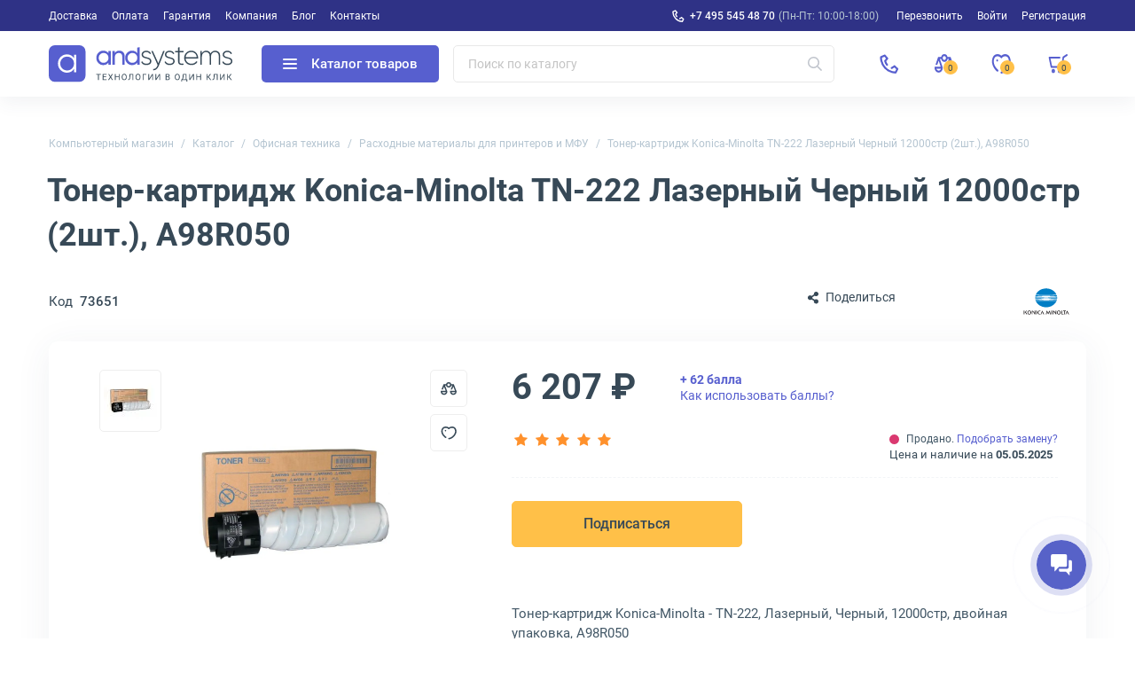

--- FILE ---
content_type: text/html; charset=UTF-8
request_url: https://andpro.ru/catalog/orgtekhnika/supplies/toner_kartridzh_konica_minolta_tn222_lazernyy_chernyy_12000str_2sht_a98r050/
body_size: 21624
content:
<!DOCTYPE html>
<html xml:lang='ru' lang='ru' xmlns="http://www.w3.org/1999/xhtml" prefix="og: //ogp.me/ns#">
	<head>
		<title>Тонер-картридж Konica-Minolta, A98R050 купить в Москве</title>
		<meta name="description" content="Тонер-картридж Konica-Minolta TN-222 Лазерный Черный 12000стр (2шт.), A98R050. Купить в Москве с доставкой по РФ. Гарантия, лучшие цены на andpro.ru!" />
				<link rel="canonical" href="https://andpro.ru/catalog/orgtekhnika/supplies/toner_kartridzh_konica_minolta_tn222_lazernyy_chernyy_12000str_2sht_a98r050/" />
		<script data-skip-moving="true">(function(w, d, n) {var cl = "bx-core";var ht = d.documentElement;var htc = ht ? ht.className : undefined;if (htc === undefined || htc.indexOf(cl) !== -1){return;}var ua = n.userAgent;if (/(iPad;)|(iPhone;)/i.test(ua)){cl += " bx-ios";}else if (/Windows/i.test(ua)){cl += ' bx-win';}else if (/Macintosh/i.test(ua)){cl += " bx-mac";}else if (/Linux/i.test(ua) && !/Android/i.test(ua)){cl += " bx-linux";}else if (/Android/i.test(ua)){cl += " bx-android";}cl += (/(ipad|iphone|android|mobile|touch)/i.test(ua) ? " bx-touch" : " bx-no-touch");cl += w.devicePixelRatio && w.devicePixelRatio >= 2? " bx-retina": " bx-no-retina";if (/AppleWebKit/.test(ua)){cl += " bx-chrome";}else if (/Opera/.test(ua)){cl += " bx-opera";}else if (/Firefox/.test(ua)){cl += " bx-firefox";}ht.className = htc ? htc + " " + cl : cl;})(window, document, navigator);</script>


<link href="/bitrix/js/ui/design-tokens/dist/ui.design-tokens.min.css?173676911823463" type="text/css"  rel="stylesheet" />


<link href="/local/templates/new/css/tiny-slider.min.css?16055520962010" type="text/css"  rel="stylesheet" />
<link href="/local/templates/new/css/catalog.min.css?176840178434235" type="text/css"  rel="stylesheet" />
<link href="/local/templates/new/css/font-awesome.min.css?160555209630639" type="text/css"  rel="stylesheet" />
<link href="/local/templates/new/components/andpro/catalog.element/main/style.min.css?1736769120182" type="text/css"  rel="stylesheet" />
<link href="/local/templates/new/css/lightbox.min.css?16317087422317" type="text/css"  rel="stylesheet" />
<link href="/local/templates/new/css/news.min.css?173676912017515" type="text/css"  rel="stylesheet" />
<link href="/local/templates/new/css/content.min.css?173676912019227" type="text/css"  rel="stylesheet" />
<link href="/local/templates/new/css/font-roboto.min.css?16055520967787" type="text/css"  data-template-style="true"  rel="stylesheet" />
<link href="/local/templates/new/css/main.min.css?17556063975551" type="text/css"  data-template-style="true"  rel="stylesheet" />
<link href="/local/templates/new/css/form.min.css?173676912022414" type="text/css"  data-template-style="true"  rel="stylesheet" />
<link href="/local/templates/new/css/headfoot.min.css?175248435936135" type="text/css"  data-template-style="true"  rel="stylesheet" />
<link href="/local/templates/new/components/andpro/basket/main/basket.min.css?173676912017936" type="text/css"  data-template-style="true"  rel="stylesheet" />
<link href="/local/templates/new/components/andpro/breadcrumb/new/breadcrumb.min.css?17367691201674" type="text/css"  data-template-style="true"  rel="stylesheet" />
<link href="/local/templates/new/components/andpro/catalog.element/main/product.min.css?175205138028884" type="text/css"  data-template-style="true"  rel="stylesheet" />
<link href="/local/templates/new/components/andpro/catalog.element/main/style.min.css?1736769120182" type="text/css"  data-template-style="true"  rel="stylesheet" />
		







<style>.edost_I2_L1 path { opacity: 0.1; stroke: var(--edost_color, #0087ff); stroke-width: 24; stroke-linecap: round; animation: edost_I2_L1 1.2s linear infinite; } @keyframes edost_I2_L1 { 0% { opacity: 1; } 100% { opacity: 0.1; } } :root { --edost_color: #27b; }</style>
<meta name="robots" content="noindex, nofollow" />
<meta property="og:url" content="https://andpro.ru/catalog/orgtekhnika/supplies/toner_kartridzh_konica_minolta_tn222_lazernyy_chernyy_12000str_2sht_a98r050/" />
<meta property="og:title" content="Тонер-картридж Konica-Minolta TN-222 Лазерный Черный 12000стр (2шт.), A98R050" />
<meta property="og:description" content="A98R050 от Konica-Minolta: черный тонер для широкоформатной печати! Оригинальный тонер-картридж A98R050 от Konica-Minolta с черными чернилами для лазерных широкоформатных принтеров предлагает ресурс 12000 страниц и ширину упаковки 320 мм. Идеален для офисов и профессионалов, ценящих фирменное качество и долговечность. Простота замены и стабильность гарантируют эффективность. Доверяйте оригиналу для больших задач. Закажите A98R050 сегодня и повысьте производительность печати!" />
<meta property="og:image" content="https://andpro.ru/upload/iblock/6c7/49bkdm0j9id8fc9n1sgyj73pid8rfpu5/efe4bd0a_52ae_11ec_8127_001e67d1aaeb_efe4bd0b_52ae_11ec_8127_001e67d1aaeb.jpg" />
<meta property="og:type" content="website" />
<meta property="og:locale" content="ru_RU" />
<meta property="og:site_name" content="andpro.ru" />



				<meta name="viewport" content="width=device-width, initial-scale=1.0">
	 	<meta http-equiv="Content-Type" content="text/html; charset=UTF-8">
		<meta name="HandheldFriendly" content="true">
		<meta name="apple-mobile-web-app-capable" content="yes">
		<meta name="apple-mobile-web-app-title" content="Andpro.ru">
		<meta name="application-name" content="Andpro.ru">
		<meta name="SKYPE_TOOLBAR" content="SKYPE_TOOLBAR_PARSER_COMPATIBLE">
		<link rel="manifest" href="/site.webmanifest">
		
		<meta nmae="apple-mobile-web-app-status-bar-style" content="black">
		<meta name="msapplication-TileColor" content="#348c4f">
		<meta name="theme-color" content="#ffffff">
		<link rel="apple-touch-icon" sizes="180x180" href="/apple-touch-icon.png?v=ce5452be">
		<link rel="icon" type="image/x-icon" href="/logo-andsystems-color-icon-yellow.svg?v=ce5452be">
		<link rel="icon" type="image/svg" sizes="60x60" href="/logo-andsystems-color-icon-yellow.svg?v=ce5452be">
		<link rel="icon" type="image/png" sizes="32x32" href="/favicon-32x32.png?v=ce5452be">
		<link rel="icon" type="image/png" sizes="16x16" href="/favicon-16x16.png?v=ce5452be">
		<link rel="mask-icon" href="/safari-pinned-tab.svg?v=ce5452be" color="#348c4f">
		<link rel="shortcut icon" type="image/png" href="/favicon.png?v=ce5452be">
		<link rel="preload" href="/local/templates/new/fonts/roboto/KFOlCnqEu92Fr1MmEU9fBBc4.woff2" as="font" type="font/woff2" crossorigin="anonymous">
		<link rel="preload" href="/local/templates/new/fonts/roboto/KFOmCnqEu92Fr1Mu5mxKOzY.woff2" as="font" type="font/woff2" crossorigin="anonymous">
		<link rel="preload" href="/local/templates/new/fonts/roboto/KFOlCnqEu92Fr1MmWUlfABc4EsA.woff2" as="font" type="font/woff2" crossorigin="anonymous">
		<link rel="preload" href="/local/templates/new/fonts/roboto/KFOmCnqEu92Fr1Mu4mxK.woff2" as="font" type="font/woff2" crossorigin="anonymous">
		<link rel="preload" href="/local/templates/new/fonts/roboto/KFOlCnqEu92Fr1MmWUlfBBc4.woff2" as="font" type="font/woff2" crossorigin="anonymous">
		<link rel="preload" href="/local/templates/new/fonts/roboto/KFOlCnqEu92Fr1MmEU9fABc4EsA.woff2" as="font" type="font/woff2" crossorigin="anonymous">
		<link rel="preload" href="/local/templates/new/fonts/roboto/KFOlCnqEu92Fr1MmWUlfChc4EsA.woff2" as="font" type="font/woff2" crossorigin="anonymous">
						<script data-skip-moving="true"> (function(m,e,t,r,i,k,a){m[i]=m[i]||function(){(m[i].a=m[i].a||[]).push(arguments)};m[i].l=1*new Date();k=e.createElement(t),a=e.getElementsByTagName(t)[0],k.async=1,k.src=r,a.parentNode.insertBefore(k,a)}) (window, document,"script","https://mc.yandex.ru/metrika/tag.js","ym");ym(36947620,"init",{clickmap:false,trackLinks:true,accurateTrackBounce:true,trackHash:true,ecommerce:"dataLayer"});</script>
		<script data-skip-moving="true">(function(w,d,s,l,i){w[l]=w[l]||[];w[l].push({'gtm.start':new Date().getTime(),event:'gtm.js'});var f=d.getElementsByTagName(s)[0],j=d.createElement(s),dl=l!='dataLayer'?'&l='+l:'';j.async=1;j.src='https://www.googletagmanager.com/gtm.js?id='+i+dl;f.parentNode.insertBefore(j,f);})(window,document,'script','dataLayer','GTM-PG362M8');</script>
	<meta name="p:domain_verify" content="71e245d1db877c02b69dd04cfcad0c3f"/>
	</head>
	<body>
		<noscript><div><img src="https://mc.yandex.ru/watch/36947620" style="position:absolute;left:-9999px" alt="ym"></div></noscript>
		<noscript><iframe src="https://www.googletagmanager.com/ns.html?id=GTM-PG362M8" height="0" width="0" style="display:none;visibility:hidden"></iframe></noscript>

				<div class="wrapper">
				
	<div class="header-top">
		<div class="container">
			<div class="header-top__row">
				<ul class="header-top__menu">
																							<li><a href="/help/delivery/">Доставка</a></li>
																	<li><a href="/help/payment/">Оплата</a></li>
																	<li><a href="/help/warranty/">Гарантия</a></li>
																	<li><a href="/company/">Компания</a></li>
																	<li><a href="/blog/">Блог</a></li>
																	<li><a href="/contacts/">Контакты</a></li>
									</ul>
				<ul class="header-top__menu --right">
					<li class="--phone"><a rel="nofollow" href="tel:+74955454870" class="header-top__phone first">+7 495 545 48 70</a><span>(Пн-Пт: 10:00-18:00)</span></li>
					<li class='call-back-button top' fid="6"><span id='call-back-span'>Перезвонить</span></li>
					<li><a rel="nofollow" class="--login" href="/personal/">Войти</a></li>
					<li><a rel="nofollow" class="--register" href="/personal/registration.php">Регистрация</a></li>
				</ul>
			</div>
		</div>
	</div>


			<header class="header">
				<div class="header__cont">
					<div class="container">
						<div class="header__row">
							<div class="header__menu-btn">
								<div class="header__burger-line"></div>
								<div class="header__burger-line"></div>
								<div class="header__burger-line"></div>
							</div>
							<a class="header__logo-link" href="/" title="Магазин компьютерной техники AND-Systems"><img alt="Магазин компьютерной техники AND-Systems" src="/local/templates/new/img/logo.svg" class="header__logo"></a>
							<div class="header__cat-btn empty">
								<div class="nwheader-cat-burger">
									<div class="nwheader-cat-burger__line"></div>
									<div class="nwheader-cat-burger__line"></div>
									<div class="nwheader-cat-burger__line"></div>
								</div>
								Каталог товаров							</div>

							<div class="header__search-block">
								<form action="/catalog/">
	<div class="form-box">
		<button class="search-btn" aria-label="Искать"></button>
		<input style="color:#4A5973" type="text" class="form-control search-form" placeholder="Поиск по каталогу" name="q" value="" autocomplete="off" />
		<input type="submit" value="Поиск" hidden />
	</div>
</form>
<div class="nwheader-search --hide" path="/catalog/orgtekhnika/supplies/toner_kartridzh_konica_minolta_tn222_lazernyy_chernyy_12000str_2sht_a98r050/" minqlen="2"></div>							</div>

							<div class="header__rightbox">
								<a title="Позвонить" class="call-btn" href="tel:+74955454870"></a>
								<div class="header-btn compare" onclick="redirectPath('/catalog/compare.php')">
									<span class="header-badge" data-href="/catalog/compare.php"  title="Сравнение товаров" data-ids="[]">
										0									</span>
								</div>
								<div class="header-btn delay" title="Отложенные"><span class="header-badge"></span></div>
								<div class="header-btn basket" title="Корзина"><span class="header-badge"></span></div>
							</div>
						</div>
					</div>
				</div>
				<div class="nwheader-cat --hide">
					<div class="nwheader-cat__container">
						<div class="nwheader-cat__col --category">
	<ul class="nwheader-cat__menu">
			<li>
			<a class="catmenu-link --personalnye_kompyutery" href="/catalog/personalnye_kompyutery/" data-id="2468">
				Компьютерная техника			</a>
							<ul class='catmenu-delete'>
											<li><a href="/catalog/personalnye_kompyutery/pc/">Стационарные ПК</a></li>
											<li><a href="/catalog/personalnye_kompyutery/monoblock/">Моноблоки</a></li>
											<li><a href="/catalog/personalnye_kompyutery/workstations/">Рабочие станции</a></li>
									</ul>
					</li>
			<li>
			<a class="catmenu-link --notebooks_accessories" href="/catalog/notebooks_accessories/" data-id="220">
				Мобильные устройства			</a>
							<ul class='catmenu-delete'>
											<li><a href="/catalog/notebooks_accessories/notebooks/">Ноутбуки</a></li>
											<li><a href="/catalog/notebooks_accessories/planshety/">Планшеты</a></li>
											<li><a href="/catalog/notebooks_accessories/laptop_battery/">Аккумуляторы для ноутбуков</a></li>
											<li><a href="/catalog/notebooks_accessories/power_adapters/">Зарядные устройства для ноутбуков</a></li>
											<li><a href="/catalog/notebooks_accessories/dockstations/">Док-станции для ноутбуков</a></li>
											<li><a href="/catalog/notebooks_accessories/laptop_bag/">Сумки для ноутбуков</a></li>
											<li><a href="/catalog/notebooks_accessories/else_accessories/">Аксессуары для мобильных устройств</a></li>
									</ul>
					</li>
			<li>
			<a class="catmenu-link --power_supply" href="/catalog/power_supply/" data-id="140">
				Решения для электропитания			</a>
							<ul class='catmenu-delete'>
											<li><a href="/catalog/power_supply/ups/">ИБП</a></li>
											<li><a href="/catalog/power_supply/battery/">Аккумуляторы для ИБП</a></li>
											<li><a href="/catalog/power_supply/pdu/">Системы распределения питания</a></li>
											<li><a href="/catalog/power_supply/voltage_regulator/">Стабилизаторы напряжения</a></li>
											<li><a href="/catalog/power_supply/surge_protector/">Сетевые фильтры</a></li>
											<li><a href="/catalog/power_supply/batarei_dlya_dezhurnykh_sistem/">Батареи для аварийного питания</a></li>
											<li><a href="/catalog/power_supply/ups_options/">Аксессуары и опции для ИБП</a></li>
									</ul>
					</li>
			<li>
			<a class="catmenu-link --orgtekhnika" href="/catalog/orgtekhnika/" data-id="231">
				Офисная техника			</a>
							<ul class='catmenu-delete'>
											<li><a href="/catalog/orgtekhnika/printers/">Принтеры</a></li>
											<li><a href="/catalog/orgtekhnika/mfu/">МФУ</a></li>
											<li><a href="/catalog/orgtekhnika/scanners/">Сканеры</a></li>
											<li><a href="/catalog/orgtekhnika/perepletchiki/">Переплетчики</a></li>
											<li><a href="/catalog/orgtekhnika/laminatory/">Ламинаторы</a></li>
											<li><a href="/catalog/orgtekhnika/plenka_dlya_laminirovaniya/">Пленка для ламинирования</a></li>
											<li><a href="/catalog/orgtekhnika/unichtozhiteli_bumagi/">Уничтожители бумаги</a></li>
											<li><a href="/catalog/orgtekhnika/supplies/">Расходные материалы для принтеров и МФУ</a></li>
											<li><a href="/catalog/orgtekhnika/paper/">Офисная бумага</a></li>
											<li><a href="/catalog/orgtekhnika/printing_options/">Аксессуары для принтеров и МФУ</a></li>
									</ul>
					</li>
			<li>
			<a class="catmenu-link --servers" href="/catalog/servers/" data-id="193">
				Серверное оборудование			</a>
							<ul class='catmenu-delete'>
											<li><a href="/catalog/servers/server/">Серверы</a></li>
											<li><a href="/catalog/computer_hardware/cases/filter/naznachenie-is-servernyy/apply/">Серверные корпуса</a></li>
											<li><a href="/catalog/computer_hardware/cpu/filter/primenenie-is-dlya-servera/apply/">Серверные процессоры</a></li>
											<li><a href="/catalog/computer_hardware/memory_ram/filter/primenenie-is-servernaya/apply/">Серверная память</a></li>
											<li><a href="/catalog/computer_hardware/hdd/filter/naznachenie-is-servernye/apply/">Серверные HDD</a></li>
											<li><a href="/catalog/computer_hardware/ssd/filter/naznachenie-is-servernye/apply/">Серверные SSD</a></li>
											<li><a href="/catalog/computer_hardware/nic/filter/naznachenie-is-servernye/apply/">Серверные сетевые карты</a></li>
											<li><a href="/catalog/computer_hardware/bloki_pitaniya/filter/naznachenie-is-servernyy/apply/">Серверные блоки питания</a></li>
											<li><a href="/catalog/computer_hardware/controllers/">RAID-контроллеры</a></li>
											<li><a href="/catalog/computer_hardware/cpu_cooling/filter/naznachenie-is-servernye/apply/">Серверные кулеры</a></li>
											<li><a href="/catalog/servers/optsii_dlya_raid_kontrollerov/">Аксессуары для RAID-контроллеров</a></li>
											<li><a href="/catalog/computer_hardware/motherboards/filter/naznachenie-is-servernye/apply/">Серверные материнские платы</a></li>
											<li><a href="/catalog/computer_hardware/vga_cards/filter/naznachenie-is-servernye/apply/">Графические ускорители</a></li>
											<li><a href="/catalog/servers/details_for_servers/">Аксессуары для серверов</a></li>
									</ul>
					</li>
			<li>
			<a class="catmenu-link --monitors_projectors" href="/catalog/monitors_projectors/" data-id="225">
				Мониторы и проекторы			</a>
							<ul class='catmenu-delete'>
											<li><a href="/catalog/monitors_projectors/monitors/">Мониторы</a></li>
											<li><a href="/catalog/monitors_projectors/paneli/">ЖК-панели</a></li>
											<li><a href="/catalog/monitors_projectors/projectors/">Проекторы</a></li>
											<li><a href="/catalog/monitors_projectors/accessories_monitors/">Аксессуары для дисплеев</a></li>
											<li><a href="/catalog/monitors_projectors/ekrany/">Экраны для проекторов</a></li>
											<li><a href="/catalog/monitors_projectors/televizory/">Телевизоры</a></li>
									</ul>
					</li>
			<li>
			<a class="catmenu-link --soft" href="/catalog/soft/" data-id="266">
				Программное обеспечение			</a>
					</li>
			<li>
			<a class="catmenu-link --phones" href="/catalog/phones/" data-id="264">
				Телефоны			</a>
							<ul class='catmenu-delete'>
											<li><a href="/catalog/phones/ip_phones/">IP-телефоны</a></li>
											<li><a href="/catalog/phones/dect/">DECT-телефоны</a></li>
											<li><a href="/catalog/phones/cord_phones/">Проводные телефоны</a></li>
											<li><a href="/catalog/phones/optsii_1/">Аксессуары для телефонов</a></li>
									</ul>
					</li>
			<li>
			<a class="catmenu-link --avtomaticheskaya_identifikatsiya" href="/catalog/avtomaticheskaya_identifikatsiya/" data-id="675">
				Оборудование для идентификации товаров			</a>
							<ul class='catmenu-delete'>
											<li><a href="/catalog/avtomaticheskaya_identifikatsiya/skanery_shtrikhkodov/">Сканеры штрих-кодов</a></li>
											<li><a href="/catalog/avtomaticheskaya_identifikatsiya/printery_etiketok/">Принтеры этикеток</a></li>
											<li><a href="/catalog/avtomaticheskaya_identifikatsiya/mobilnye_kompyutery/">Терминалы для сбора данных</a></li>
											<li><a href="/catalog/avtomaticheskaya_identifikatsiya/krasyashchaya_lenta/">Красящие ленты для принтеров этикеток</a></li>
											<li><a href="/catalog/avtomaticheskaya_identifikatsiya/optsii_dlya_printerov_etiketok/">Аксессуары для принтеров этикеток</a></li>
									</ul>
					</li>
			<li>
			<a class="catmenu-link --computer_hardware" href="/catalog/computer_hardware/" data-id="145">
				Комплектующие для ПК			</a>
							<ul class='catmenu-delete'>
											<li><a href="/catalog/computer_hardware/motherboards/">Материнские платы</a></li>
											<li><a href="/catalog/computer_hardware/cpu/">Процессоры</a></li>
											<li><a href="/catalog/computer_hardware/vga_cards/">Видеокарты</a></li>
											<li><a href="/catalog/computer_hardware/memory_ram/">Оперативная память</a></li>
											<li><a href="/catalog/computer_hardware/ssd/">SSD накопители</a></li>
											<li><a href="/catalog/computer_hardware/hdd/">Жесткие диски HDD</a></li>
											<li><a href="/catalog/computer_hardware/cases/">Корпуса для компьютеров</a></li>
											<li><a href="/catalog/computer_hardware/controllers/">Серверные контроллеры</a></li>
											<li><a href="/catalog/computer_hardware/nic/">Сетевые карты</a></li>
											<li><a href="/catalog/computer_hardware/bloki_pitaniya/">Блоки питания для компьютеров</a></li>
											<li><a href="/catalog/computer_hardware/opticheskie_privody/">Оптические приводы</a></li>
											<li><a href="/catalog/computer_hardware/case_fan/">Вентиляторы для компьютеров</a></li>
											<li><a href="/catalog/computer_hardware/cpu_cooling/">Кулеры для процессоров</a></li>
											<li><a href="/catalog/computer_hardware/zvukovye_karty/">Звуковые карты</a></li>
											<li><a href="/catalog/computer_hardware/adapters/">Кабели и переходники для компьютеров</a></li>
											<li><a href="/catalog/computer_hardware/prochie_optsii_dlya_pk/">Интерфейсные платы и адаптеры</a></li>
									</ul>
					</li>
			<li>
			<a class="catmenu-link --network" href="/catalog/network/" data-id="242">
				Сетевое оборудование			</a>
							<ul class='catmenu-delete'>
											<li><a href="/catalog/network/switch/">Коммутаторы</a></li>
											<li><a href="/catalog/network/marshrutizatory/">Маршрутизаторы</a></li>
											<li><a href="/catalog/network/routers/">Wi-Fi роутеры</a></li>
											<li><a href="/catalog/network/firewall/">Межсетевые экраны</a></li>
											<li><a href="/catalog/network/mediaconverters/">Медиаконвертеры</a></li>
											<li><a href="/catalog/network/access_point/">Точки доступа Wi-Fi</a></li>
											<li><a href="/catalog/network/antennas/">Антенны для Wi-Fi оборудования</a></li>
											<li><a href="/catalog/network/rasshiriteli_wifi/">Усилители Wi-Fi сигнала</a></li>
											<li><a href="/catalog/network/powerline/">Powerline-адаптеры</a></li>
											<li><a href="/catalog/network/switch_modules/">Модули для коммутаторов</a></li>
											<li><a href="/catalog/network/transceivers/">Трансиверы</a></li>
											<li><a href="/catalog/network/net_instrument/">Инструменты для СКС</a></li>
											<li><a href="/catalog/network/kvm_pereklyuchateli_konsoli/">KVM оборудование</a></li>
											<li><a href="/catalog/network/optsii/">Аксессуары для KVM</a></li>
											<li><a href="/catalog/network/poe_aksessuary/">POE аксессуары</a></li>
									</ul>
					</li>
			<li>
			<a class="catmenu-link --peripherals" href="/catalog/peripherals/" data-id="622">
				Периферийные устройства			</a>
							<ul class='catmenu-delete'>
											<li><a href="/catalog/peripherals/keyboards/">Клавиатуры</a></li>
											<li><a href="/catalog/peripherals/mouse/">Мыши</a></li>
											<li><a href="/catalog/peripherals/combo/">Комплекты клавиатур и мышей</a></li>
											<li><a href="/catalog/peripherals/veb_kamery/">Веб-камеры</a></li>
											<li><a href="/catalog/peripherals/kolonki/">Компьютерные колонки</a></li>
											<li><a href="/catalog/peripherals/garnitury_naushniki/">Наушники</a></li>
											<li><a href="/catalog/peripherals/external_drives/">Внешние диски</a></li>
											<li><a href="/catalog/peripherals/mobile_power/">Портативные зарядные устройства</a></li>
											<li><a href="/catalog/peripherals/usb_khaby/">USB-хабы</a></li>
											<li><a href="/catalog/peripherals/aksessuary_dlya_graficheskikh_planshetov/">Аксессуары для графических планшетов</a></li>
											<li><a href="/catalog/peripherals/graficheskie_planshety/">Графические планшеты</a></li>
											<li><a href="/catalog/peripherals/vneshnie_korpusy_dlya_hdd_ssd/">Корпуса для дисков</a></li>
											<li><a href="/catalog/peripherals/memory_card/">Карты памяти</a></li>
											<li><a href="/catalog/peripherals/usb_drive/">Флешки</a></li>
									</ul>
					</li>
			<li>
			<a class="catmenu-link --mounting_hardware" href="/catalog/mounting_hardware/" data-id="182">
				Монтажное телекоммуникационное оборудование			</a>
							<ul class='catmenu-delete'>
											<li><a href="/catalog/mounting_hardware/rack/">Телекоммуникационные шкафы</a></li>
											<li><a href="/catalog/mounting_hardware/shelfes/">Полки для телекоммуникационных шкафов</a></li>
											<li><a href="/catalog/mounting_hardware/fan_modules/">Модули вентиляторные</a></li>
											<li><a href="/catalog/mounting_hardware/organaizer/">Кабельные органайзеры</a></li>
											<li><a href="/catalog/mounting_hardware/sensors/">Системы мониторинга микроклимата для шкафов</a></li>
											<li><a href="/catalog/mounting_hardware/patch_panels/">Патч-панели</a></li>
											<li><a href="/catalog/mounting_hardware/kommutatsionnye_moduli/">Коммутационные модули</a></li>
											<li><a href="/catalog/mounting_hardware/rack_stuff/">Аксессуары для телекоммуникационных шкафов</a></li>
									</ul>
					</li>
			<li>
			<a class="catmenu-link --storage" href="/catalog/storage/" data-id="235">
				Хранилища данных			</a>
							<ul class='catmenu-delete'>
											<li><a href="/catalog/storage/sistemy-khraneniya-dannykh/">Системы хранения данных</a></li>
											<li><a href="/catalog/storage/tape_storage/">Ленточные библиотеки</a></li>
											<li><a href="/catalog/storage/tape_drives/">Ленточные стримеры</a></li>
											<li><a href="/catalog/storage/optsii_dlya_nastolnykh_sistem/">Аксессуары для хранилищ данных</a></li>
											<li><a href="/catalog/storage/tape_drive/">Ленточные кассеты LTO</a></li>
											<li><a href="/catalog/computer_hardware/hdd/filter/naznachenie-is-dlya-sistemy-hraneniya/apply/">HDD для хранилищ данных</a></li>
											<li><a href="/catalog/computer_hardware/ssd/filter/naznachenie-is-dlya-sistemy-hraneniya/apply/">SSD для хранилищ данных</a></li>
									</ul>
					</li>
			<li>
			<a class="catmenu-link --bezopasnost_okhrannye_sistemy" href="/catalog/bezopasnost_okhrannye_sistemy/" data-id="678">
				Системы безопасности			</a>
							<ul class='catmenu-delete'>
											<li><a href="/catalog/bezopasnost_okhrannye_sistemy/videonablyudenie/">Камеры видеонаблюдения</a></li>
											<li><a href="/catalog/bezopasnost_okhrannye_sistemy/videoregistratori/">IP видеорегистраторы</a></li>
											<li><a href="/catalog/computer_hardware/hdd/filter/naznachenie-is-dlya-sistem-videonablyudeniya/apply/">Жесткие диски для видеонаблюдения</a></li>
											<li><a href="/catalog/bezopasnost_okhrannye_sistemy/datchiki_bezopasnosti/">Датчики безопасности</a></li>
											<li><a href="/catalog/bezopasnost_okhrannye_sistemy/domofoniya/">Домофоны и вызывные панели</a></li>
											<li><a href="/catalog/bezopasnost_okhrannye_sistemy/optsii_dlya_sistem_bezopasnosti/">Аксессуары для систем безопасности</a></li>
											<li><a href="/catalog/bezopasnost_okhrannye_sistemy/umnyy_dom/">Компоненты умного дома</a></li>
									</ul>
					</li>
			<li>
			<a class="catmenu-link --promyshlennoe_oborudovanie" href="/catalog/promyshlennoe_oborudovanie/" data-id="2436">
				Промышленное сетевое оборудование			</a>
							<ul class='catmenu-delete'>
											<li><a href="/catalog/network/switch/filter/promyshlennyy-is-da/apply/">Промышленные коммутаторы</a></li>
											<li><a href="/catalog/promyshlennoe_oborudovanie/preobrazovateli_signala/">Серверы последовательных интерфейсов</a></li>
											<li><a href="/catalog/computer_hardware/bloki_pitaniya/filter/naznachenie-is-dlya-promyshlennogo-pk-or-promyshlennyy/apply/">Блоки питания промышленного класса</a></li>
											<li><a href="/catalog/network/mediaconverters/filter/promyshlennyy-is-da/apply/">Медиаконвертеры промышленного типа</a></li>
											<li><a href="/catalog/computer_hardware/ssd/filter/naznachenie-is-promyshlennyy/apply/">Промышленные SSD диски</a></li>
											<li><a href="/catalog/network/transceivers/filter/promyshlennyy-is-da/apply/">Трансиверы для промышленных сетей</a></li>
											<li><a href="/catalog/monitors_projectors/monitors/filter/oblast_primeneniya-is-promyshlennyy/apply/">Мониторы промышленного назначения</a></li>
											<li><a href="/catalog/computer_hardware/memory_ram/filter/promyshlennyy-is-da/apply/">Модули памяти для промышленности</a></li>
									</ul>
					</li>
			<li>
			<a class="catmenu-link --kompyuternaya_mebel" href="/catalog/kompyuternaya_mebel/" data-id="2453">
				Компьютерная мебель для офиса и дома			</a>
							<ul class='catmenu-delete'>
											<li><a href="/catalog/kompyuternaya_mebel/kompyuternye_stulya/">Офисные кресла</a></li>
											<li><a href="/catalog/kompyuternaya_mebel/kompyuternye_stoly/">Компьютерные столы</a></li>
									</ul>
					</li>
			<li>
			<a class="catmenu-link --kabelnaya_produktsiya" href="/catalog/kabelnaya_produktsiya/" data-id="2455">
				Кабели			</a>
							<ul class='catmenu-delete'>
											<li><a href="/catalog/kabelnaya_produktsiya/dac_kabeli/">DAC кабели</a></li>
											<li><a href="/catalog/computer_hardware/adapters/filter/tip_kabelya_3-is-usb-kabel/apply/">Кабели USB</a></li>
											<li><a href="/catalog/computer_hardware/adapters/filter/tip_kabelya_3-is-audiokabel/apply/">Аудиокабели</a></li>
											<li><a href="/catalog/computer_hardware/adapters/filter/tip_kabelya_3-is-video-kabel-or-video-kabel-s-ethernet/apply/">Видеокабели</a></li>
											<li><a href="/catalog/kabelnaya_produktsiya/kabeli_dannykh/">Кабели для передачи данных</a></li>
											<li><a href="/catalog/kabelnaya_produktsiya/kabeli_dlya_kvm_oborudovaniya/">Кабели KVM</a></li>
											<li><a href="/catalog/kabelnaya_produktsiya/kabeli_dlya_antenn/">Антенные кабели</a></li>
											<li><a href="/catalog/kabelnaya_produktsiya/kabeli_dlya_orgtekhniki/">Кабели для офисной техники</a></li>
											<li><a href="/catalog/kabelnaya_produktsiya/kommutatsionnye_kabeli/">Коммутационные кабели</a></li>
											<li><a href="/catalog/kabelnaya_produktsiya/silovye_kabeli/">Кабели питания</a></li>
									</ul>
					</li>
		</ul>
</div>
<div class="nwheader-cat__col --content"></div>	
					</div>
				</div>
					<div class="nwheader-mobile">
		<div class="nwheader-mobile__container">
			<ul class="nwheader-mobile__list">
									<li><a href="/catalog/" class="--active">Каталог</a></li>
									<li><a href="/help/delivery/">Доставка</a></li>
									<li><a href="/help/payment/">Оплата</a></li>
									<li><a href="/help/warranty/">Гарантия</a></li>
									<li><a href="/company/">Компания</a></li>
									<li><a href="/blog/">Блог</a></li>
									<li><a href="/contacts/">Контакты</a></li>
								<li class="--box">
					<a rel="nofollow" class="--login" href="/personal/">Войти</a>					<a rel="nofollow" class="--register" href="/personal/registration.php">Регистрация</a>				</li>
			</ul>
			<div class="nwheader-mobile__footer">
				<div class="nwheader-mobile__phone-link">
					<div class="nwheader-mobile__phone-box">
						<a rel="nofollow" href="tel:+74955454870" class="nwheader-mobile__phone first">+7 495 545 48 70</a>
						<span class="nwheader-mobile__subphone">Пн-Пт: 10:00-18:00</span>
					</div>
				</div>
				<span class='cf-button --default --btn-small call-back-button' fid="6">Перезвонить</span>

			</div>
		</div>
	</div>
				<div class='nwheader-form'></div>
				<div class='nwheader-login'>
									</div>
			</header>
			<div class="nwheader-cart">
								


<div class="nwheader-cart-main basket empty" count="0" data-allprice="0">
	<div class="nwheader-cart__header">
		<span class="nwheader-cart__title">Корзина</span>
		<button class="cf-button --white-outline --mt-16 toggle">Отложенные</button>
		<button class="cf-button --white-outline --ml-auto --clear-btn" disabled>Очистить</button>
		<div class="nwheader-cart__close-cart"></div>
	</div>
	<div class="nwheader-cart__container">
		<div class="nwheader-cart__item-box" id="basket_item_box">
							<div class="emptycart-modal">
					<img loading="lazy" src="/local/templates/new/img/empty-cart.svg" class="emptycart-page__cart-icon" alt="Пустая корзина">
					<P class="emptycart-page__title">В корзине пока ничего нет</P>
					<p class="emptycart-page__text">Вы можете начать свой выбор с нашего каталога товаров или воспользоваться поиском, если ищете что-то конкретное.</p>
					<a href="/catalog/" class="cf-button --primary">Выбрать товары</a>
				</div>				
					</div>
		<div class="nwheader-cart__price-block">
			<div class="nwheader-cart__label">Итоговая стоимость</div>
			<div class="nwheader-cart__price-box">
				<div class="nwheader-cart__total-price"></div>
				<div class="nwheader-cart__bonus">+</div>
				<a href="" target="_blank" class="nwheader-cart__credit empty"></a>
			</div>
		</div>
		<div class="nwheader-cart__control-block">
			
			<div class="nwheader-cart__control-row">
				<button class="cf-button continue --cart-btn --default">Продолжить покупки</button>
				<button class="cf-button toorder --cart-btn --primary --mt-16" onclick="location.href='/order/'">Оформить заказ</button>
			</div>
			<div class="nwheader-cart__link-block"><a href='' class="nwheader-cart__get-link">Получить ссылку</a></div>
		</div>
	</div>
</div>

<div class="nwheader-cart-main delay empty" count="0" data-allprice="0">
	<div class="nwheader-cart__header">
		<span class="nwheader-cart__title">Отложенные</span>
		<button class="cf-button --white-outline --mt-16 toggle">Корзина</button>
		<button class="cf-button --white-outline --ml-auto --clear-btn" disabled>Очистить</button>
		<div class="nwheader-cart__close-cart"></div>
	</div>
	<div class="nwheader-cart__container">
		<div class="nwheader-cart__item-box">
							<div class="emptycart-modal">
					<img loading="lazy" src="/local/templates/new/img/empty-cart.svg" class="emptycart-page__cart-icon" alt="Пустая корзина">
					<P class="emptycart-page__title">В корзине пока ничего нет</P>
					<p class="emptycart-page__text">Вы можете начать свой выбор с нашего каталога товаров или воспользоваться поиском, если ищете что-то конкретное.</p>
					<a href="/catalog/" class="cf-button --primary">Выбрать товары</a>
				</div>	
					</div>
		<div class="nwheader-cart__price-block">
			<div class="nwheader-cart__label">Итого</div>
			<div class="nwheader-cart__price-box">
				<div class="nwheader-cart__total-price"></div>
			</div>
		</div>
		<div class="nwheader-cart__control-block">
			
			<div class="nwheader-cart__control-row">
				<button class="cf-button continue --cart-btn --default">Продолжить покупки</button>
				<button class="cf-button tobasket --cart-btn --primary --mt-16" disabled>Всё в корзину</button>
			</div>
			<div class="nwheader-cart__link-block"><a class="nwheader-cart__get-link" href="">Получить ссылку</a></div>
		</div>
	</div>
</div>			</div>	

			<div class="content-block">
				<div class="container">
					<div class="content-block__head">
						<ul class="breadcrumb"><li class='breadcrumb-item'><a href='/'>Компьютерный магазин</a></li><li class='breadcrumb-item --send-e'><a href='/catalog/'>Каталог</a></li><li class='breadcrumb-item --send-e'><a href='/catalog/orgtekhnika/'>Офисная техника</a></li><li class='breadcrumb-item --send-e'><a href='/catalog/orgtekhnika/supplies/'>Расходные материалы для принтеров и МФУ</a></li><li class='breadcrumb-item --send-e --active'><a href='/catalog/orgtekhnika/supplies/toner_kartridzh_konica_minolta_tn222_lazernyy_chernyy_12000str_2sht_a98r050/'>Тонер-картридж Konica-Minolta TN-222 Лазерный Черный 12000стр (2шт.), A98R050</a></li></ul><script type="application/ld+json">{"@context":"http://schema.org","@type":"ElectronicsStore","currenciesAccepted":"RUB","openingHours":"Mo, Tu, We, Th, Fr 10:00-18:00","paymentAccepted":"Credit Card, Bill","priceRange":"$","address":{"@type":"PostalAddress","addressLocality":"Russia, Moscow","addressCountry":"RU","addressRegion":"Moscow","postalCode":125480,"streetAddress":"Turistskaya 33/1"},"telephone":"+7 (495) 545-48-70, 8 (800) 707-78-15","email":"info@andpro.ru","image":"https://andpro.ru/favicon.ico","name":"AND-Systems"}</script>
<script type="application/ld+json">{"@type":"BreadcrumbList","itemListElement":[{"@type":"ListItem","position":1,"item":{"@type":"ListItem","@id":"/","name":"Компьютерный магазин"}},{"@type":"ListItem","position":2,"item":{"@type":"ListItem","@id":"/catalog/","name":"Каталог"}},{"@type":"ListItem","position":3,"item":{"@type":"ListItem","@id":"/catalog/orgtekhnika/","name":"Офисная техника"}},{"@type":"ListItem","position":4,"item":{"@type":"ListItem","@id":"/catalog/orgtekhnika/supplies/","name":"Расходные материалы для принтеров и МФУ"}},{"@type":"ListItem","position":5,"item":{"@type":"ListItem","@id":"/catalog/orgtekhnika/supplies/toner_kartridzh_konica_minolta_tn222_lazernyy_chernyy_12000str_2sht_a98r050/","name":"Тонер-картридж Konica-Minolta TN-222 Лазерный Черный 12000стр (2шт.), A98R050"}}]}</script>
						<div id="h1_block">
														<h1 id="pagetitle">
								Тонер-картридж Konica-Minolta TN-222 Лазерный Черный 12000стр (2шт.), A98R050							</h1>
						</div>
					</div><div class="content-block__col">
	
<div class="itempage-head">
	<div class="itempage-head__code">Код<span>73651</span></div>
				<div class="itempage-head__share"><span>Поделиться</span>
		<div class="itempage-items__share">
		<a title="vk" href="https://vk.com/share.php?url=https://andpro.ru/catalog/orgtekhnika/supplies/toner_kartridzh_konica_minolta_tn222_lazernyy_chernyy_12000str_2sht_a98r050/" target="_blank" rel="nofollow"><img alt="vk" class="item__share" src="/local/templates/new/img/vk.svg"></a>
		<a title="ok" href="https://connect.ok.ru/offer?url=https://andpro.ru/catalog/orgtekhnika/supplies/toner_kartridzh_konica_minolta_tn222_lazernyy_chernyy_12000str_2sht_a98r050/&title=%D0%A2%D0%BE%D0%BD%D0%B5%D1%80-%D0%BA%D0%B0%D1%80%D1%82%D1%80%D0%B8%D0%B4%D0%B6+Konica-Minolta+TN-222+%D0%9B%D0%B0%D0%B7%D0%B5%D1%80%D0%BD%D1%8B%D0%B9+%D0%A7%D0%B5%D1%80%D0%BD%D1%8B%D0%B9+12000%D1%81%D1%82%D1%80+%282%D1%88%D1%82.%29%2C+A98R050" target="_blank" rel="nofollow"><img alt="ok" class="item__share" src="/local/templates/new/img/ok.svg"></a>
		<a title="telegram"	href="https://telegram.me/share/url?url=https://andpro.ru/catalog/orgtekhnika/supplies/toner_kartridzh_konica_minolta_tn222_lazernyy_chernyy_12000str_2sht_a98r050/&text=%D0%A2%D0%BE%D0%BD%D0%B5%D1%80-%D0%BA%D0%B0%D1%80%D1%82%D1%80%D0%B8%D0%B4%D0%B6+Konica-Minolta+TN-222+%D0%9B%D0%B0%D0%B7%D0%B5%D1%80%D0%BD%D1%8B%D0%B9+%D0%A7%D0%B5%D1%80%D0%BD%D1%8B%D0%B9+12000%D1%81%D1%82%D1%80+%282%D1%88%D1%82.%29%2C+A98R050" target="_blank" rel="nofollow"><img alt="telegram" class="item__share" src="/local/templates/new/img/telegram.svg"></a>
		<a title="whatsapp" href="https://wa.me/?text=https://andpro.ru/catalog/orgtekhnika/supplies/toner_kartridzh_konica_minolta_tn222_lazernyy_chernyy_12000str_2sht_a98r050/" target="_blank" rel="nofollow"><img alt="whatsapp" class="item__share" src="/local/templates/new/img/whatsapp.svg"></a>
	</div>
	</div>
	<a href="/info/brands/konica_minolta/" title="Konica-Minolta" class="itempage-head__logo-link"><img src="/upload/iblock/614/konica_minolta.svg" class="itempage-head__logo" alt="Konica-Minolta"></a>
</div>
<div class="itempage-container"
	data-id="165246"
	data-name="Тонер-картридж Konica-Minolta TN-222 Лазерный Черный 12000стр (2шт.), A98R050"
	data-price="6207"
	data-brand="Konica-Minolta"
	data-sid="280"
>
	<div class="itempage-col">
				<ul class="itempage-slider__control">
							<li onclick="lightbox.start($('.itempage-slider__slide > a[data-pos=0]'))" title="Фото Тонер-картридж Konica-Minolta TN-222 Лазерный Черный 12000стр (2шт.), A98R050"><img src="/upload/resize_cache/iblock/6c7/49bkdm0j9id8fc9n1sgyj73pid8rfpu5/60_60_1/efe4bd0a_52ae_11ec_8127_001e67d1aaeb_efe4bd0b_52ae_11ec_8127_001e67d1aaeb.jpg" class="itempage-slider__thumb" alt="Фото Тонер-картридж Konica-Minolta TN-222 Лазерный Черный 12000стр (2шт.), A98R050"></li>
						</ul>
				<div class="itempage-slider">
										<div class="itempage-slider__slide active_slide" title="Фото Тонер-картридж Konica-Minolta TN-222 Лазерный Черный 12000стр (2шт.), A98R050">
					<a href="/upload/iblock/6c7/49bkdm0j9id8fc9n1sgyj73pid8rfpu5/efe4bd0a_52ae_11ec_8127_001e67d1aaeb_efe4bd0b_52ae_11ec_8127_001e67d1aaeb.jpg" data-lightbox="slider_image" data-alt="Фото Тонер-картридж Konica-Minolta TN-222 Лазерный Черный 12000стр (2шт.), A98R050" data-pos="0" title="Фото Тонер-картридж Konica-Minolta TN-222 Лазерный Черный 12000стр (2шт.), A98R050">
													<img fetchpriority="high" src="/upload/iblock/6c7/49bkdm0j9id8fc9n1sgyj73pid8rfpu5/efe4bd0a_52ae_11ec_8127_001e67d1aaeb_efe4bd0b_52ae_11ec_8127_001e67d1aaeb.jpg" class="itempage-slider__img" alt="Фото Тонер-картридж Konica-Minolta TN-222 Лазерный Черный 12000стр (2шт.), A98R050">
											</a>
				</div>
					</div>
		<div class="itempage-controls">
			<button class="itempage-controls__btn --compare"></button>
							<button class="card-btn --like" aria-label="Добавить в отложенные"></button>
				
		</div>
	</div>

	<div class="itempage-content">
							<div class="itempage-content__pricebox">
				<span class="itempage-content__price" title="Цена">
					<span>6 207 ₽</span>
									</span>
				<span class="__price_rub" content="RUB">&nbsp;руб.</span>
				<a href="/company/news/byt_pokupatelem_andpro_ru_ne_tolko_ochen_priyatno_no_i_vygodno/" class="itempage-content__ball"><strong>+ 62 балла</strong><br>Как использовать баллы?</a>
			</div>
				<div class="itempage-content__row">
			<div class="rating-stars text-center" data-sv="5" data-ajax='{"SESSION_PARAMS":"abcf42275cbf77f66dfebafeb430484b","PAGE_PARAMS":{"ELEMENT_ID":165246},"sessid":"dd4814f2ffba2b22dc75377ed823e3b0","AJAX_CALL":"Y","vote":"Y","rating":4,"vote_id":165246,"username":"","FORM_ACTION":"\/local\/components\/andpro\/element.vote\/component.php"}'>
	<ul>
					<li class="star selected" data-val="1">
				<i class="fa fa-star fa-fw"></i>
			</li>
					<li class="star selected" data-val="2">
				<i class="fa fa-star fa-fw"></i>
			</li>
					<li class="star selected" data-val="3">
				<i class="fa fa-star fa-fw"></i>
			</li>
					<li class="star selected" data-val="4">
				<i class="fa fa-star fa-fw"></i>
			</li>
					<li class="star selected" data-val="5">
				<i class="fa fa-star fa-fw"></i>
			</li>
			</ul>
</div>
			<div>
				<span class="card-stock" data-title="&lt;span&gt;Продано.&lt;/span&gt;&amp;nbsp;Подобрать замену?">&lt;span&gt;Продано.&lt;/span&gt;&amp;nbsp;Подобрать замену?</span>
									<span class="last-available" data-title="Цена и наличие на " data-date="05.05.2025"></span>
							</div>
		</div>
					
		<div class="itempage-content__buyblock">
			<div class="notifications_block">
															</div>
			 									<button
										class="card-btn --buy form" 
						data-title="Подписаться" 
						data-intitle="Подписан"
						fid="stp"					>
				Подписаться</button>									</div>
						<p class="itempage-content__desc">Тонер-картридж Konica-Minolta - TN-222, Лазерный, Черный, 12000стр, двойная упаковка, A98R050</p>
							<style type="text/css">
				.itempage-dop__text{
					padding-left: 65px;
				}
				.itempage-dop__btn {
					text-align: end;
				}
				@media only screen and (max-width: 767px){
					.itempage-dop {
						align-items: flex-start;
					}
					.itempage-dop__btn {
						margin-left: auto;
						margin-right: auto;
					}
				}
			</style>
					</div>
</div>
<div class="itempage-info">
	<ul class="itempage-info__tabs" style="visibility:hidden;">
					<li data-tab="description"><a href="" class="itempage-info__tab-link --active">Описание</a></li>
					<li data-tab="properties"><a href="#properties" class="itempage-info__tab-link">Характеристики</a></li>
					<li data-tab="reviews"><a href="#reviews" class="itempage-info__tab-link">Отзывы</a></li>
					<li data-tab="payment_delivery"><a href="#payment_delivery" class="itempage-info__tab-link">Оплата и доставка</a></li>
					<li data-tab="ask_question"><a href="#ask_question" class="itempage-info__tab-link">Задать вопрос</a></li>
			</ul>
	<div class="itempage-info__tab">
					<div class="itempage-info__block --active" tab="description">
								<h2 class="itempage-info__header">Описание</h2>
								<div class="catalog-footer"><p class="itempage-info__text">A98R050 от Konica-Minolta: черный тонер для широкоформатной печати! Оригинальный тонер-картридж A98R050 от Konica-Minolta с черными чернилами для лазерных широкоформатных принтеров предлагает ресурс 12000 страниц и ширину упаковки 320 мм. Идеален для офисов и профессионалов, ценящих фирменное качество и долговечность. Простота замены и стабильность гарантируют эффективность. Доверяйте оригиналу для больших задач. Закажите A98R050 сегодня и повысьте производительность печати!</p></div>							</div>
					<div class="itempage-info__block" tab="properties">
								<h2 class="itempage-info__header">Характеристики</h2>
								<div class="itempage-info__table"><div class="itempage-info__row"><div class="itempage-info__first">Код склада</div><div class="itempage-info__second">73651</div></div><div class="itempage-info__row"><div class="itempage-info__first">Производитель</div><div class="itempage-info__second">Konica-Minolta</div></div><div class="itempage-info__row"><div class="itempage-info__first">Модель</div><div class="itempage-info__second">TN-222</div></div><div class="itempage-info__row"><div class="itempage-info__first">Тип расходного материала</div><div class="itempage-info__second">Тонер-картридж</div></div><div class="itempage-info__row"><div class="itempage-info__first">Тип печати</div><div class="itempage-info__second">Лазерный</div></div><div class="itempage-info__row"><div class="itempage-info__first">Цвет чернил</div><div class="itempage-info__second">Черный</div></div><div class="itempage-info__row"><div class="itempage-info__first">Ресурс одного картриджа (стр)</div><div class="itempage-info__second">12000стр</div></div><div class="itempage-info__row"><div class="itempage-info__first">Оригинальность</div><div class="itempage-info__second">оригинальный</div></div><div class="itempage-info__row"><div class="itempage-info__first">Двойная упаковка</div><div class="itempage-info__second">да</div></div><div class="itempage-info__row"><div class="itempage-info__first">Длина упаковки (мм)</div><div class="itempage-info__second">160мм</div></div><div class="itempage-info__row"><div class="itempage-info__first">Высота упаковки (мм)</div><div class="itempage-info__second">90мм</div></div><div class="itempage-info__row"><div class="itempage-info__first">Ширина упаковки (мм)</div><div class="itempage-info__second">320мм</div></div><div class="itempage-info__row"><div class="itempage-info__first">Вес брутто (кг)</div><div class="itempage-info__second">1.1кг</div></div></div>							</div>
					<div class="itempage-info__block" tab="reviews">
								<h2 class="itempage-info__header">Отзывы</h2>
																		<div class="itempage-reviewlist">
					<div class="itempage-review">
				<div class="itempage-review__row">
					<div class="itempage-review__box">
																		<span class="itempage-review__date">24.02.2025</span>
					</div>
					<ul class="itempage-review__rate">
						<li class="itempage-review__star selected"><i class="fa fa-star fa-fw"></i></li><li class="itempage-review__star selected"><i class="fa fa-star fa-fw"></i></li><li class="itempage-review__star selected"><i class="fa fa-star fa-fw"></i></li><li class="itempage-review__star selected"><i class="fa fa-star fa-fw"></i></li>						<li class="itempage-review__star"><i class="fa fa-star fa-fw"></i></li>					</ul>
				</div>
																
					<div class="itempage-review__col">
												<p class="itempage-review__text">Чёрная тонерная кассета подходила к концу, печать стала блеклой, особенно с массивными текстовыми областями. Благодаря этому комплекту на 2 штуки я избавился от страха внезапного окончания. Установка проста, аппарат быстро распознал. Текст вновь глубок и без серых теней.</p>
					</div>
							</div>		
					<div class="itempage-review">
				<div class="itempage-review__row">
					<div class="itempage-review__box">
																		<span class="itempage-review__date">04.02.2025</span>
					</div>
					<ul class="itempage-review__rate">
						<li class="itempage-review__star selected"><i class="fa fa-star fa-fw"></i></li><li class="itempage-review__star selected"><i class="fa fa-star fa-fw"></i></li><li class="itempage-review__star selected"><i class="fa fa-star fa-fw"></i></li><li class="itempage-review__star selected"><i class="fa fa-star fa-fw"></i></li><li class="itempage-review__star selected"><i class="fa fa-star fa-fw"></i></li>											</ul>
				</div>
																
					<div class="itempage-review__col">
												<p class="itempage-review__text">При активном документообороте старый блок закончился крайне быстро, мешая работе. С этим двойным набором можно печатать довольно долго, качество держится стабильно. Меняется легко, принтер не выдает ошибок. Приятно не думать о расходниках каждый раз при больших задачах.</p>
					</div>
							</div>		
					</div>
<p class="itempage-info__text" style="margin-top:24px">Мы будем признательны, если вы оставите свой отзыв и поделитесь с пользователями опытом использования товара.</p>
<div class="itempage-reviewform">
	<form name="reviewpost" action="" method="POST" enctype="multipart/form-data" novalidate="novalidate">
		<input type="hidden" name="review_form_NAME" value="Тонер-картридж Konica-Minolta TN-222 Лазерный Черный 12000стр (2шт.), A98R050" />
		<div class="itempage-reviewform__row">
			<div class="itempage-reviewform__col">
				<label class="itempage-question__label">Ваше имя</label>
				<input class="form-control" type="text" name="review_form_cliname">
			</div>
		</div>
		<div class="itempage-question__row --pr-0">
			<label class="itempage-question__label">Достоинства</label>
			<textarea class="form-control itempage-question__textarea" rows="4" name="review_form_plus"></textarea>
		</div>
		<div class="itempage-question__row --pr-0">
			<label class="itempage-question__label">Недостатки</label>
			<textarea class="form-control itempage-question__textarea" rows="4" name="review_form_minus"></textarea>
		</div>
		<div class="itempage-question__row --pr-0">
			<label class="itempage-question__label">Комментарий</label>
			<textarea class="form-control itempage-question__textarea" rows="4" name="review_form_comment"></textarea>
		</div>
		<div class="form-box --row-bottom">
	<div data-id="2" data-sec="iwmjpa" data-aurl="/bitrix/components/bitrix/main.userconsent.request/ajax.php" class="form-check accept" onclick="$(this).find('input').prop('checked', !$(this).find('input').prop('checked'));checkFormsInputs($(this).parents('form'));">
		<input class="form-check-input" type="checkbox" value="Y" name="ACCEPT" />
		<label class="form-check-label" for="ACCEPT"><a class="accept" href="/help/accept.php" target='_blanck'>Согласие на обработку персональных данных.</a></label>
	</div>
</div>		<div class="itempage-question__footer">
			<button class="cf-button --flex-btn --default">Отмена</button> 
			<button class="cf-button --flex-btn --primary">Отправить</button>
		</div>
	</form>
</div>
<div class="itempage-reviewform__block">
	<button class="cf-button --flex-btn --primary reviewbtn" type="button">Оставить отзыв</button>
</div>							</div>
					<div class="itempage-info__block" tab="payment_delivery">
								<h2 class="itempage-info__header">Оплата и доставка</h2>
								<p class="itempage-info__text">Мы работаем по полной или частичной онлайн предоплате. Доставляем товар в любую точку РФ. Доставка по Москве бесплатная при сумме заказа от 40 000 ₽, или 500 ₽, если сумма заказа меньше. Все цены указаны в рублях и включают НДС 20% (кроме некоторых лицензий на ПО).<br><br>Вы можете произвести оплату на сайте после оформления заказа и одобрения его менеджером следующими способами:<br><br></p><ul class="itempage-info__list">
<li>Банковской картой (Visa, MasterCard, Maestro, МИР).</li>
<li>Через Систему быстрых платежей (СБП) - по QR-коду в мобильном приложении банка.</li>
<li>Банковским переводом для юр. и физ. лиц по выставленному счету.</li>
</ul><p class="itempage-info__text">Вся информация, опубликованная на сайте andpro.ru, в т.ч. цены товаров, описания, характеристики и комплектации не являются публичной офертой, определяемой положениями Статьи 437 Гражданского кодекса РФ и носят исключительно справочный характер. Договор оферты заключается только после подтверждения исполнения заказа сотрудником АНД-Системс.<br><br></p>							</div>
					<div class="itempage-info__block" tab="ask_question">
								<h2 class="itempage-info__header">Задать вопрос</h2>
								<p class="itempage-info__text">Вы можете задать любой интересующий вас вопрос по товару или работе магазина. <br>Наши квалифицированные специалисты обязательно вам помогут.</p>									<div class="itempage-question">
						
	<form  fid="2" name="ASK" action="/catalog/orgtekhnika/supplies/toner_kartridzh_konica_minolta_tn222_lazernyy_chernyy_12000str_2sht_a98r050/" method="POST" enctype="multipart/form-data"><input type="hidden" name="sessid" id="sessid" value="dd4814f2ffba2b22dc75377ed823e3b0" /><input type="hidden" name="WEB_FORM_ID" value="2" />	<input name="PID" type="hidden" value="165246">
	<input name="HIDE_HEADER" type="hidden" value="true">
	<div class="itempage-question__row">
												<div class="itempage-question__col">
					<label class="itempage-question__label">Ваше имя</label>					<input type="text"  class="form-control CLIENT_NAME"  name="form_text_7" value="">				</div>
															<div class="itempage-question__col">
					<label class="itempage-question__label">Контактный телефон (без 8-ки)</label>					<input type="text" class="form-control PHONE" name="form_text_8" value="">				</div>
															<div class="itempage-question__col">
					<label class="itempage-question__label">E-mail</label>					<input type="text"  class="form-control EMAIL"  name="form_email_9" value="" required placeholder="user@example.com" minlength="7">				</div>
																		<input class="form-control PRODUCT" type="hidden" name="form_hidden_11" value="Тонер-картридж Konica-Minolta TN-222 Лазерный Черный 12000стр (2шт.), A98R050" />															<input class="form-control GA_CLIENTID" type="hidden"  name="form_hidden_40" value="not_set_cookie_ga" />						</div>

			<div class="itempage-question__row --pr-0">
			<label class="itempage-question__label">Вопрос</label>			<textarea class="form-control itempage-question__textarea QUESTION" name="form_textarea_10" rows="4"left  required placeholder="Вопрос"></textarea>		</div>
	
			<div class="captcha-row form-box">
			<div class="captcha-image">
				<img loading="lazy" alt='captcha' src="/bitrix/tools/captcha.php?captcha_sid=0a3de6fb6709c967cf2d856a48c38a7c" border="0" />
				<input type="hidden" name="captcha_sid" value="0a3de6fb6709c967cf2d856a48c38a7c" />
				<div class="captcha-reload"></div>
			</div>
			<input type="text" class="form-control CAPTCHA" name="captcha_word" minlength="5" maxlength="5" value="" required />
		</div>
		<div class="form-box --row-bottom">
		<div class="form-box --row-bottom">
	<div data-id="2" data-sec="iwmjpa" data-aurl="/bitrix/components/bitrix/main.userconsent.request/ajax.php" class="form-check accept" onclick="$(this).find('input').prop('checked', !$(this).find('input').prop('checked'));checkFormsInputs($(this).parents('form'));">
		<input class="form-check-input" type="checkbox" value="Y" name="ACCEPT" />
		<label class="form-check-label" for="ACCEPT"><a class="accept" href="/help/accept.php" target='_blanck'>Согласие на обработку персональных данных.</a></label>
	</div>
</div>	</div>
	<div class="itempage-question__footer">
		<button type="cancel" class="cf-button --default">Очистить</button>
		<button type="submit" class="cf-button --primary" value="submit" name="web_form_submit">Отправить</button>
	</div>
	</form>
					</div>
											</div>
			</div>
</div>
	<div class="itempage-dopitem" style="visibility:hidden;">
		<div class="itempage-dopitem__row">
			<ul class="itempage-dopitem__tabs">
							</ul>
			<ul class="itempage-dopitem__controls" tabindex="0">
				<li class="itempage-dopitem__prev" aria-controls="customize" tabindex="-1" data-controls="prev">
					<img loading="lazy" src="/local/templates/new/img/left-arrow.svg" alt="prev">
				</li>
				<li class="itempage-dopitem__next" aria-controls="customize" tabindex="-1" data-controls="next">
					<img loading="lazy" src="/local/templates/new/img/right-arrow.svg" alt="next">
				</li>
			</ul>
		</div>
		<div class="itempage-dopitem__tab">
					</div>
	</div>


<script type="application/ld+json">{"@context":"http://schema.org","@type":"ImageObject","name":"Picture-1 Тонер-картридж Konica-Minolta TN-222 Лазерный Черный 12000стр (2шт.), A98R050","description":"Picture-1 Тонер-картридж Konica-Minolta - TN-222, Лазерный, Черный, 12000стр, двойная упаковка, A98R050","contentUrl":"https://andpro.ru/upload/iblock/6c7/49bkdm0j9id8fc9n1sgyj73pid8rfpu5/efe4bd0a_52ae_11ec_8127_001e67d1aaeb_efe4bd0b_52ae_11ec_8127_001e67d1aaeb.jpg","thumbnail":"https://andpro.ru/upload/iblock/e43/q0ec8jh0k201x6x2svfth5h4z85k0uh8/efe4bd0a_52ae_11ec_8127_001e67d1aaeb_efe4bd0b_52ae_11ec_8127_001e67d1aaeb.jpg"}</script>
<script type="application/ld+json">{"@context":"http://schema.org","@type":"Product","logo":"https://andpro.ru/bitrix/templates/aspro_mshop/images/logo_edited/main-logo.svg","name":"Тонер-картридж Konica-Minolta TN-222 Лазерный Черный 12000стр (2шт.), A98R050","description":"A98R050 от Konica-Minolta: черный тонер для широкоформатной печати! Оригинальный тонер-картридж A98R050 от Konica-Minolta с черными чернилами для лазерных широкоформатных принтеров предлагает ресурс 12000 страниц и ширину упаковки 320 мм. Идеален для офисов и профессионалов, ценящих фирменное качество и долговечность. Простота замены и стабильность гарантируют эффективность. Доверяйте оригиналу для больших задач. Закажите A98R050 сегодня и повысьте производительность печати!","brand":{"@type":"Brand","name":"Konica-Minolta"},"manufacturer":"Konica-Minolta","review":[{"@type":"Review","datePublished":"24.02.2025","reviewRating":{"@type":"Rating","ratingValue":4,"bestRating":5},"author":{"@type":"Person","name":"Аноним"}},{"@type":"Review","datePublished":"04.02.2025","reviewRating":{"@type":"Rating","ratingValue":5,"bestRating":5},"author":{"@type":"Person","name":"Аноним"}}],"image":"https://andpro.ru/upload/iblock/6c7/49bkdm0j9id8fc9n1sgyj73pid8rfpu5/efe4bd0a_52ae_11ec_8127_001e67d1aaeb_efe4bd0b_52ae_11ec_8127_001e67d1aaeb.jpg","mpn":"A98R050","sku":165246,"model":"TN-222","aggregateRating":{"@type":"AggregateRating","bestRating":5,"reviewCount":2,"ratingValue":4.5},"offers":{"@type":"Offer","url":"https://andpro.ru/catalog/orgtekhnika/supplies/toner_kartridzh_konica_minolta_tn222_lazernyy_chernyy_12000str_2sht_a98r050/","price":6207,"priceCurrency":"RUB","itemCondition":"http://schema.org/NewCondition","availability":"http://schema.org/OutOfStock","priceValidUntil":"2026-01-20","shippingDetails":{"@type":"OfferShippingDetails","shippingRate":{"@type":"MonetaryAmount","value":500,"currency":"RUB"},"shippingDestination":{"@type":"DefinedRegion","addressCountry":"RU","addressRegion":["MOW"]},"deliveryTime":{"@type":"ShippingDeliveryTime","handlingTime":{"@type":"QuantitativeValue","minValue":2,"maxValue":5,"unitCode":"DAY"},"transitTime":{"@type":"QuantitativeValue","minValue":3,"maxValue":7,"unitCode":"DAY"}}},"hasMerchantReturnPolicy":{"@type":"MerchantReturnPolicy","applicableCountry":"RU","returnPolicyCategory":"https://schema.org/MerchantReturnFiniteReturnWindow","merchantReturnDays":7,"returnFees":"https://schema.org/FreeReturn","returnMethod":"https://schema.org/ReturnInStore"}},"additionalProperty":[{"@type":"PropertyValue","name":"Код склада","value":73651},{"@type":"PropertyValue","name":"Производитель","value":"Konica-Minolta"},{"@type":"PropertyValue","name":"Модель","value":"TN-222"},{"@type":"PropertyValue","name":"Тип расходного материала","value":"Тонер-картридж"},{"@type":"PropertyValue","name":"Тип печати","value":"Лазерный"},{"@type":"PropertyValue","name":"Цвет чернил","value":"Черный"},{"@type":"PropertyValue","name":"Ресурс одного картриджа (стр)","value":"12000стр"},{"@type":"PropertyValue","name":"Оригинальность","value":"оригинальный"},{"@type":"PropertyValue","name":"Двойная упаковка","value":"да"},{"@type":"PropertyValue","name":"Длина упаковки (мм)","value":"160мм"},{"@type":"PropertyValue","name":"Высота упаковки (мм)","value":"90мм"},{"@type":"PropertyValue","name":"Ширина упаковки (мм)","value":"320мм"},{"@type":"PropertyValue","name":"Вес брутто (кг)","value":"1.1кг"}]}</script>

<style type="text/css">
	.lb-dataContainer {
		height: 35px;
	}
</style>

</div>
				</div> 			</div> 			<footer class="nwfooter">
				<!--'start_frame_cache_IzufVt'--><div class="footer-subscribe">
	<div class="container">
		<form action="/personal/subscribe/" name='subscribe'>
						<label style="display:none;"><input type="checkbox" name="sf_RUB_ID[]" value="3"  checked /> Подборка свежих новостей сайта andpro.ru</label>
						<div class="form-box__row">
				<div class="footer-subscribe__header">
					<img alt="E-mail рассылкa" src="/local/templates/new/components/bitrix/subscribe.form/new/images/subscribe-icon.svg" class="footer-subscribe__icon" loading="lazy">
					<div class="footer-subscribe__title"><strong>Узнавайте о скидках и акциях</strong><br>в нашей E-mail рассылке</div>
				</div>

				<div class="form-box__col --form">
				<input type="text" class="form-control subscribe-form EMAIL" name="sf_EMAIL" minlength="7" required value="" placeholder="Оставьте свой E-mail" >
				</div>
				<div class="form-box__col">
					<button class="cf-button --primary --h-42">Подписаться</button>
				</div>
			</div>
		</form>
	</div>
</div>

<!--'end_frame_cache_IzufVt'-->				<div class="nwfooter-main">
					<div class="container">
						<div class="nwfooter-main__row">
							<div class="nwfooter-main__col --first">
								<a title="Магазин компьютерной техники AND-Systems" href="/" target="_blank"><img alt="Магазин компьютерной техники AND-Systems" src="/local/templates/new/img/logo-white.svg" class="nwfooter-main__logo" loading="lazy"></a>
																<p class="nwfooter-main__text">Есть вопросы по взаимодействию или обнаружили ошибку на сайте?<br>Просьба связаться <a rel="nofollow" href="mailto:penzeva@andpro.ru" style="color:#768CF9;">с нами</a></p>
								<span class="nwfooter-address">125480, Москва, ул. Туристская, д.33, к.1, Э 1 Пом XI Ком 5</span>
							</div>
							<div class="nwfooter-main__col --s-menu">
								<ul class="nwfooter-main__menu">
									<li><span class="nwfooter-main__header">Контакты</span></li>
									<li><a rel="nofollow" href="mailto:info@andpro.ru" class="nwfooter-main__link">info@andpro.ru</a></li>
									<li><a rel="nofollow" href="tel:+74955454870">+7 495 545 48 70</a></li>
									<li><a rel="nofollow" href="tel:88007077815">8 800 707 78 15</a></li>
									<li><button class="cf-button form -ml-10 --btn-small --default" fid="6">Перезвонить</button></li>
								</ul>
								<div class="nwfooter-main__cont-block">
								</div>
							</div>
							<div class="nwfooter-main__col --s-menu">
								<ul class="nwfooter-main__menu">
									<li><span class="nwfooter-main__header">Информация</span></li>							
										<li><a href="/company/sertifikaty/">Сертификаты</a></li>
	<li><a href="/help/payment/">Условия оплаты</a></li>
	<li><a href="/help/delivery/">Условия доставки</a></li>
	<li><a href="/help/warranty/">Гарантия на товар</a></li>
	<li><a href="/info/more/">Возврат товара</a></li>
								</ul>
							</div>
							<div class="nwfooter-main__col --s-menu">
								<ul class="nwfooter-main__menu">
									<li><span class="nwfooter-main__header">Компания</span></li>
										<li><a href="/company/">О компании</a></li>
	<li><a href="/company/news/">Новости</a></li>
	<li><a href="/company/staff/">Сотрудники</a></li>
	<li><a href="/company/jobs/">Вакансии</a></li>
	<li><a href="/contacts/">Наш офис</a></li>
	<li><a href="/services/">Услуги</a></li>
								</ul>
							</div>

							<div class="nwfooter-main__col --s-menu">
								<ul class="nwfooter-main__menu">
									<li><span class="nwfooter-main__header">Помощь</span></li>
										<li><a href="/help/">Оформление заказа</a></li>
	<li><a href="/help/accept.php">Персональные данные</a></li>
	<li><a href="/info/faq/">Вопрос-ответ</a></li>
	<li><a href="/info/brands/">Производители</a></li>
	<li><a href="/upload/price/price.xlsx">Прайс-лист</a></li>
								</ul>
							</div>												

						</div>
						<div class="nwfooter-main__row --two">
							<div class="nwfooter-main__col">
								<span class="nwfooter-main__subheader --pay">Способы оплаты</span>
								<ul class="nwfooter-main__accept">
									<li><a title="Помощь по оплате" href="/help/payment/" target="_blank"><img alt="visa" src="/local/templates/new/img/visa.svg" class="nwfooter-main__accept-logo" loading="lazy"></a></li>
									<li><a title="Помощь по оплате" href="/help/payment/" target="_blank"><img alt="mastercard" src="/local/templates/new/img/Mastercard_2019_logo.svg" class="nwfooter-main__accept-logo" loading="lazy"></a></li>
									<li><a title="Помощь по оплате" href="/help/payment/" target="_blank"><img alt="unionpay" src="/local/templates/new/img/UnionPay_logo.svg" class="nwfooter-main__accept-logo" loading="lazy"></a></li>
									<li><a title="Помощь по оплате" href="/help/payment/" target="_blank"><img alt="mir" src="/local/templates/new/img/mir-logo.svg" class="nwfooter-main__accept-logo" loading="lazy"></a></li>
									<li><a title="Помощь по оплате" href="/help/payment/" target="_blank"><img style="height: 24px; width: 24px;" alt="sbp" src="/local/templates/new/img/spb_logo_2.svg" class="nwfooter-main__accept-logo" loading="lazy"></a></li>
								</ul>
							</div>
							<div class="nwfooter-main__col">
								<span class="nwfooter-main__subheader --soc">Мы в соц.сетях</span>
								<ul class="nwfooter-main__soc">
									<li><a title="vk" href="https://vk.com/andpro_ru" data-href="https://vk.com/andpro_ru" rel="nofollow" target="_blank"><img alt="vk" src="/local/templates/new/img/vk.svg" class="nwfooter-main__soc-btn" loading="lazy"></a></li>
									<li><a title="telegram" href="https://t.me/and_systems" data-href="https://t.me/and_systems" rel="nofollow" target="_blank"><img alt="ok" src="/local/templates/new/img/telegram.svg" class="nwfooter-main__soc-btn" loading="lazy"></a></li>
									<li><a title="ok" href="https://ok.ru/group/70000001050887" data-href="https://ok.ru/group/70000001050887" rel="nofollow" target="_blank"><img alt="ok" src="/local/templates/new/img/ok.svg" class="nwfooter-main__soc-btn" loading="lazy"></a></li>
									<li><a title="pinterest" href="https://ru.pinterest.com/and_systems/" data-href="https://ru.pinterest.com/and_systems/" rel="nofollow" target="_blank"><img alt="pinterest" src="/local/templates/new/img/pinterest-round-color.svg" class="nwfooter-main__soc-btn" loading="lazy"></a></li>
									<li><a title="zen" href="https://zen.yandex.ru/andpro.ru" data-href="https://zen.yandex.ru/andpro.ru" rel="nofollow" target="_blank"><img alt="zen" src="/local/templates/new/img/zen1.svg" class="nwfooter-main__soc-btn" loading="lazy"></a></li>
								</ul>
							</div>
						</div>
					</div>
				</div>
				<div class="nwfooter-bottom">
					<div class="container">
						<div class="nwfooter-bottom__row">
							<span class="nwfooter-bottom__copyright" style="color:#c7cefa">&copy; 2026 AND-Systems</span>
							<a href="/company/ofitsialnaya-informatsiya/" class="nwfooter-bottom__link" style="color:#768CF9;">Политика конфиденциальности</a>
						</div>
					</div>
				</div>
			</footer>
		</div>	
			
			<script>if(!window.BX)window.BX={};if(!window.BX.message)window.BX.message=function(mess){if(typeof mess==='object'){for(let i in mess) {BX.message[i]=mess[i];} return true;}};</script>
<script>(window.BX||top.BX).message({"JS_CORE_LOADING":"Загрузка...","JS_CORE_NO_DATA":"- Нет данных -","JS_CORE_WINDOW_CLOSE":"Закрыть","JS_CORE_WINDOW_EXPAND":"Развернуть","JS_CORE_WINDOW_NARROW":"Свернуть в окно","JS_CORE_WINDOW_SAVE":"Сохранить","JS_CORE_WINDOW_CANCEL":"Отменить","JS_CORE_WINDOW_CONTINUE":"Продолжить","JS_CORE_H":"ч","JS_CORE_M":"м","JS_CORE_S":"с","JSADM_AI_HIDE_EXTRA":"Скрыть лишние","JSADM_AI_ALL_NOTIF":"Показать все","JSADM_AUTH_REQ":"Требуется авторизация!","JS_CORE_WINDOW_AUTH":"Войти","JS_CORE_IMAGE_FULL":"Полный размер"});</script><script src="/bitrix/js/main/core/core.min.js?1755614366229643"></script><script>BX.Runtime.registerExtension({"name":"main.core","namespace":"BX","loaded":true});</script>
<script>BX.setJSList(["\/bitrix\/js\/main\/core\/core_ajax.js","\/bitrix\/js\/main\/core\/core_promise.js","\/bitrix\/js\/main\/polyfill\/promise\/js\/promise.js","\/bitrix\/js\/main\/loadext\/loadext.js","\/bitrix\/js\/main\/loadext\/extension.js","\/bitrix\/js\/main\/polyfill\/promise\/js\/promise.js","\/bitrix\/js\/main\/polyfill\/find\/js\/find.js","\/bitrix\/js\/main\/polyfill\/includes\/js\/includes.js","\/bitrix\/js\/main\/polyfill\/matches\/js\/matches.js","\/bitrix\/js\/ui\/polyfill\/closest\/js\/closest.js","\/bitrix\/js\/main\/polyfill\/fill\/main.polyfill.fill.js","\/bitrix\/js\/main\/polyfill\/find\/js\/find.js","\/bitrix\/js\/main\/polyfill\/matches\/js\/matches.js","\/bitrix\/js\/main\/polyfill\/core\/dist\/polyfill.bundle.js","\/bitrix\/js\/main\/core\/core.js","\/bitrix\/js\/main\/polyfill\/intersectionobserver\/js\/intersectionobserver.js","\/bitrix\/js\/main\/lazyload\/dist\/lazyload.bundle.js","\/bitrix\/js\/main\/polyfill\/core\/dist\/polyfill.bundle.js","\/bitrix\/js\/main\/parambag\/dist\/parambag.bundle.js"]);
</script>
<script>BX.Runtime.registerExtension({"name":"sliders","namespace":"window","loaded":true});</script>
<script>BX.Runtime.registerExtension({"name":"catalog","namespace":"window","loaded":true});</script>
<script>BX.Runtime.registerExtension({"name":"awesome","namespace":"window","loaded":true});</script>
<script>BX.Runtime.registerExtension({"name":"ui.design-tokens","namespace":"window","loaded":true});</script>
<script>BX.Runtime.registerExtension({"name":"ui.fonts.opensans","namespace":"window","loaded":true});</script>
<script>BX.Runtime.registerExtension({"name":"main.popup","namespace":"BX.Main","loaded":true});</script>
<script>BX.Runtime.registerExtension({"name":"popup","namespace":"window","loaded":true});</script>
<script>BX.Runtime.registerExtension({"name":"lightbox","namespace":"window","loaded":true});</script>
<script>BX.Runtime.registerExtension({"name":"news","namespace":"window","loaded":true});</script>
<script>BX.Runtime.registerExtension({"name":"content","namespace":"window","loaded":true});</script>
<script>(window.BX||top.BX).message({"LANGUAGE_ID":"ru","FORMAT_DATE":"DD.MM.YYYY","FORMAT_DATETIME":"DD.MM.YYYY HH:MI:SS","COOKIE_PREFIX":"BITRIX_SM","SERVER_TZ_OFFSET":"10800","UTF_MODE":"Y","SITE_ID":"s1","SITE_DIR":"\/","USER_ID":"","SERVER_TIME":1768856934,"USER_TZ_OFFSET":0,"USER_TZ_AUTO":"Y","bitrix_sessid":"3ec73ea145b7570f0626e2faa281635d"});</script><script>var edost_loading_ico = '<svg class="edost_I2_L edost_I2_L1" viewBox="0 0 256 256"> <path style="animation-delay: 0.1s;" d="M128,17l0,35"/> <path style="animation-delay: 0.2s;" d="M185,32l-17,30"/> <path style="animation-delay: 0.3s;" d="M225,72l-30,17"/> <path style="animation-delay: 0.4s;" d="M239,128l-35,0"/> <path style="animation-delay: 0.5s;" d="M195,167l30,17"/> <path style="animation-delay: 0.6s;" d="M183,225l-17,-30"/> <path style="animation-delay: 0.7s;" d="M128,205l0,35"/> <path style="animation-delay: 0.8s;" d="M89,195l-17,30"/> <path style="animation-delay: 0.9s;" d="M61,165l-30,17"/> <path style="animation-delay: 1.0s;" d="M51,128l-35,-0"/> <path style="animation-delay: 1.1s;" d="M31,73l30,17"/> <path style="animation-delay: 1.2s;" d="M89,61l-17,-30"/> </svg>';</script>
<script src="/local/templates/new/js/jquery-3.7.1.min.js?173676912087533"></script>
<script src="/local/templates/new/js/jquery.cookie.min.js?16055520961267"></script>
<script src="/local/templates/new/js/main.min.js?17367691206419"></script>
<script src="/local/templates/new/js/jquery.inputmask.min.js?160555209679845"></script>
<script src="/local/templates/new/js/form.min.js?17367691207225"></script>
<script src="/local/templates/new/components/andpro/basket/main/basket.min.js?174351002212513"></script>
<script src="/local/templates/new/components/andpro/breadcrumb/new/breadcrumb.min.js?1736769120297"></script>
<script src="/local/templates/new/components/andpro/search.title/new/tscript.min.js?1736769120760"></script>
<script src="/local/templates/new/components/andpro/catalog.element/main/product.min.js?174833486810575"></script>
<script src="/local/templates/new/js/tiny-slider.min.js?173676912031903"></script>
<script src="/local/templates/new/js/catalog.min.js?17367691208775"></script>
<script src="/local/templates/new/js/lightbox.min.js?17367691209591"></script>
<script src="/local/templates/new/js/news.min.js?1736769120688"></script>

<script id="MathJax-script" async src="https://cdn.jsdelivr.net/npm/mathjax@4/tex-mml-chtml.js"></script>
<script>var sectionsTree={"2468":"Компьютерная техника","220":"Мобильные устройства","140":"Решения для электропитания","231":"Офисная техника","193":"Серверное оборудование","225":"Мониторы и проекторы","266":"Программное обеспечение","264":"Телефоны","675":"Оборудование для идентификации товаров","145":"Комплектующие для ПК","242":"Сетевое оборудование","622":"Периферийные устройства","182":"Монтажное телекоммуникационное оборудование","235":"Хранилища данных","678":"Системы безопасности","2436":"Промышленное сетевое оборудование","2453":"Компьютерная мебель для офиса и дома","2455":"Кабели","204":"Компьютерная техника\/Стационарные ПК","206":"Компьютерная техника\/Моноблоки","202":"Компьютерная техника\/Рабочие станции","221":"Мобильные устройства\/Ноутбуки","630":"Мобильные устройства\/Планшеты","142":"Решения для электропитания\/ИБП","609":"Комплектующие для ПК\/Материнские платы","183":"Монтажное телекоммуникационное оборудование\/Телекоммуникационные шкафы","226":"Мониторы и проекторы\/Мониторы","233":"Офисная техника\/Принтеры","243":"Сетевое оборудование\/Коммутаторы","270":"Периферийные устройства\/Клавиатуры","186":"Комплектующие для ПК\/Процессоры","284":"Монтажное телекоммуникационное оборудование\/Полки для телекоммуникационных шкафов","668":"Мониторы и проекторы\/ЖК-панели","180":"Решения для электропитания\/Аккумуляторы для ИБП","285":"Монтажное телекоммуникационное оборудование\/Модули вентиляторные","629":"Мобильные устройства\/Аккумуляторы для ноутбуков","230":"Мониторы и проекторы\/Проекторы","234":"Офисная техника\/МФУ","650":"Сетевое оборудование\/Маршрутизаторы","144":"Периферийные устройства\/Мыши","141":"Решения для электропитания\/Системы распределения питания","229":"Комплектующие для ПК\/Видеокарты","286":"Монтажное телекоммуникационное оборудование\/Кабельные органайзеры","628":"Мобильные устройства\/Зарядные устройства для ноутбуков","660":"Мониторы и проекторы\/Аксессуары для дисплеев","263":"Сетевое оборудование\/Wi-Fi роутеры","271":"Периферийные устройства\/Комплекты клавиатур и мышей","282":"Монтажное телекоммуникационное оборудование\/Системы мониторинга микроклимата для шкафов","632":"Решения для электропитания\/Стабилизаторы напряжения","228":"Комплектующие для ПК\/Оперативная память","278":"Монтажное телекоммуникационное оборудование\/Патч-панели","643":"Мобильные устройства\/Док-станции для ноутбуков","627":"Сетевое оборудование\/Межсетевые экраны","272":"Периферийные устройства\/Веб-камеры","611":"Решения для электропитания\/Сетевые фильтры","197":"Комплектующие для ПК\/SSD накопители","646":"Мобильные устройства\/Сумки для ноутбуков","232":"Офисная техника\/Сканеры","279":"Сетевое оборудование\/Медиаконвертеры","273":"Периферийные устройства\/Компьютерные колонки","227":"Комплектующие для ПК\/Жесткие диски HDD","657":"Мобильные устройства\/Аксессуары для мобильных устройств","645":"Сетевое оборудование\/Точки доступа Wi-Fi","274":"Периферийные устройства\/Наушники","275":"Комплектующие для ПК\/Корпуса для компьютеров","648":"Сетевое оборудование\/Антенны для Wi-Fi оборудования","612":"Периферийные устройства\/Внешние диски","676":"Оборудование для идентификации товаров\/Сканеры штрих-кодов","677":"Оборудование для идентификации товаров\/Принтеры этикеток","219":"Комплектующие для ПК\/Серверные контроллеры","631":"Периферийные устройства\/Портативные зарядные устройства","685":"Оборудование для идентификации товаров\/Терминалы для сбора данных","618":"Комплектующие для ПК\/Сетевые карты","654":"Сетевое оборудование\/Усилители Wi-Fi сигнала","663":"Периферийные устройства\/USB-хабы","283":"Комплектующие для ПК\/Блоки питания для компьютеров","2485":"Оборудование для идентификации товаров\/Красящие ленты для принтеров этикеток","621":"Комплектующие для ПК\/Оптические приводы","194":"Серверное оборудование\/Серверы","655":"Сетевое оборудование\/Powerline-адаптеры","2486":"Оборудование для идентификации товаров\/Аксессуары для принтеров этикеток","640":"Комплектующие для ПК\/Вентиляторы для компьютеров","658":"Сетевое оборудование\/Модули для коммутаторов","641":"Комплектующие для ПК\/Кулеры для процессоров","276":"Сетевое оборудование\/Трансиверы","683":"Комплектующие для ПК\/Звуковые карты","644":"Сетевое оборудование\/Инструменты для СКС","1587":"Системы безопасности\/Камеры видеонаблюдения","649":"Серверное оборудование\/Серверные корпуса","1588":"Системы безопасности\/IP видеорегистраторы","2474":"Системы безопасности\/Жесткие диски для видеонаблюдения","656":"Комплектующие для ПК\/Кабели и переходники для компьютеров","2472":"Серверное оборудование\/Серверные процессоры","1589":"Системы безопасности\/Датчики безопасности","2475":"Серверное оборудование\/Серверная память","1590":"Системы безопасности\/Домофоны и вызывные панели","662":"Комплектующие для ПК\/Интерфейсные платы и адаптеры","2476":"Серверное оборудование\/Серверные HDD","2392":"Системы безопасности\/Аксессуары для систем безопасности","2456":"Кабели\/DAC кабели","2477":"Серверное оборудование\/Серверные SSD","1592":"Системы безопасности\/Компоненты умного дома","2457":"Кабели\/Кабели USB","2479":"Серверное оборудование\/Серверные сетевые карты","2473":"Серверное оборудование\/Серверные блоки питания","2458":"Кабели\/Аудиокабели","2459":"Кабели\/Видеокабели","2460":"Кабели\/Кабели для передачи данных","2461":"Кабели\/Кабели KVM","2462":"Кабели\/Антенные кабели","2463":"Кабели\/Кабели для офисной техники","2464":"Кабели\/Коммутационные кабели","2465":"Кабели\/Кабели питания","681":"Периферийные устройства\/Аксессуары для графических планшетов","682":"Периферийные устройства\/Графические планшеты","2469":"Серверное оборудование\/RAID-контроллеры","237":"Хранилища данных\/Системы хранения данных","2454":"Компьютерная мебель для офиса и дома\/Офисные кресла","238":"Хранилища данных\/Ленточные библиотеки","239":"Хранилища данных\/Ленточные стримеры","2448":"Периферийные устройства\/Корпуса для дисков","267":"Телефоны\/IP-телефоны","265":"Телефоны\/DECT-телефоны","2466":"Компьютерная мебель для офиса и дома\/Компьютерные столы","268":"Телефоны\/Проводные телефоны","673":"Мониторы и проекторы\/Экраны для проекторов","1593":"Монтажное телекоммуникационное оборудование\/Коммутационные модули","262":"Монтажное телекоммуникационное оборудование\/Аксессуары для телекоммуникационных шкафов","2524":"Офисная техника\/Переплетчики","664":"Хранилища данных\/Аксессуары для хранилищ данных","2517":"Офисная техника\/Ламинаторы","2518":"Офисная техника\/Пленка для ламинирования","2516":"Офисная техника\/Уничтожители бумаги","607":"Сетевое оборудование\/KVM оборудование","626":"Сетевое оборудование\/Аксессуары для KVM","614":"Периферийные устройства\/Карты памяти","615":"Периферийные устройства\/Флешки","616":"Хранилища данных\/Ленточные кассеты LTO","280":"Офисная техника\/Расходные материалы для принтеров и МФУ","667":"Телефоны\/Аксессуары для телефонов","2437":"Промышленное сетевое оборудование\/Промышленные коммутаторы","2438":"Промышленное сетевое оборудование\/Серверы последовательных интерфейсов","652":"Офисная техника\/Офисная бумага","2440":"Промышленное сетевое оборудование\/Блоки питания промышленного класса","642":"Офисная техника\/Аксессуары для принтеров и МФУ","2439":"Промышленное сетевое оборудование\/Медиаконвертеры промышленного типа","2450":"Промышленное сетевое оборудование\/Промышленные SSD диски","2441":"Промышленное сетевое оборудование\/Трансиверы для промышленных сетей","2444":"Промышленное сетевое оборудование\/Мониторы промышленного назначения","2447":"Промышленное сетевое оборудование\/Модули памяти для промышленности","2523":"Сетевое оборудование\/POE аксессуары","2484":"Серверное оборудование\/Серверные кулеры","2471":"Серверное оборудование\/Аксессуары для RAID-контроллеров","670":"Мониторы и проекторы\/Телевизоры","2481":"Серверное оборудование\/Серверные материнские платы","2483":"Серверное оборудование\/Графические ускорители","2434":"Решения для электропитания\/Батареи для аварийного питания","623":"Решения для электропитания\/Аксессуары и опции для ИБП","2478":"Хранилища данных\/HDD для хранилищ данных","2480":"Хранилища данных\/SSD для хранилищ данных","633":"Серверное оборудование\/Аксессуары для серверов"};</script><script>document.onloadopenbasket ='';</script><script type="text/javascript">
	lightbox.option({
		'wrapAround': true,
		'disableNavArrows':false,
		'maxWidth':'800',
	});
</script><script>
        (function(w,d,u){
                var s=d.createElement('script');s.async=true;s.src=u+'?'+(Date.now()/60000|0);
                var h=d.getElementsByTagName('script')[0];h.parentNode.insertBefore(s,h);
        })(window,document,'https://cdn-ru.bitrix24.ru/b16124336/crm/site_button/loader_2_nwfeqh.js');
	</script>
<script>(function(a,e,c,f,g,h,b,d){var k={ak:"941643637",cl:"__WqCNnmpGoQ9a6BwQM",autoreplace:"+74955454870"};a[c]=a[c]||function(){(a[c].q=a[c].q||[]).push(arguments)};a[g]|| (a[g]=k.ak);b=e.createElement(h);b.async=1;b.src="//www.gstatic.com/wcm/loader.js";d=e.getElementsByTagName(h)[0];d.parentNode.insertBefore(b,d);a[f]=function(b,d,e){a[c](2,b,k,d,null,new Date,e)};a[f]()})(window,document,"_googWcmImpl","_googWcmGet","_googWcmAk","script");</script>

</body>
</html>

--- FILE ---
content_type: text/css
request_url: https://andpro.ru/local/templates/new/components/andpro/catalog.element/main/product.min.css?175205138028884
body_size: 4053
content:
.itempage-head,.itempage-head__badge,.itempage-head__code{display:-webkit-box;display:-ms-flexbox;-webkit-box-direction:normal;-webkit-box-orient:horizontal}.bx-sls,.itempage-col>.tns-outer,.itempage-question form{width:100%}.itempage-head{width:100%;-ms-flex-flow:row wrap;flex-flow:row wrap;padding-bottom:30px}.itempage-head,.itempage-head__code{display:flex;-webkit-box-pack:start;-ms-flex-pack:start;justify-content:flex-start;-webkit-box-align:center;-ms-flex-align:center;align-items:center}.itempage-head__code{width:auto;-ms-flex-flow:row nowrap;flex-flow:row nowrap;font-size:15px;color:#374957;margin-right:16px}.itempage-head__code span{display:block;margin-left:8px;font-weight:500}.itempage-head__badge{display:flex;width:auto;font-size:12px;text-align:center;-ms-flex-flow:row;flex-flow:row;-webkit-box-pack:center;-ms-flex-pack:center;justify-content:center;-webkit-box-align:center;-ms-flex-align:center;align-items:center;padding:3px 8px;border-radius:45px;margin-right:8px;border:1px solid transparent;background:#f3f5f7;color:#425766}.itempage-container,.itempage-head__share,.itempage-items__share,.itempage-items__share>a{display:-webkit-box;display:-ms-flexbox}.itempage-head__share,.itempage-rassrochka__text{color:#374957;-webkit-transition:.3s;-o-transition:.3s}.itempage-head__badge:last-of-type{margin-right:0}.itempage-head__badge.--new{background:#575fcf;color:#fff;border-color:#575fcf}.itempage-head__badge.--vigoda{background:#d5f5df;color:#575fcf;border-color:#d5f5df}.itempage-head__badge.--stock{background:#fc5c65;color:#fff}.itempage-content__ball:hover,.itempage-head__share:hover,.itempage-rassrochka__link:hover,.itempage-rassrochka__text:hover{color:#7880eb}.itempage-head__share{position:relative;width:auto;font-size:14px;padding-left:24px;margin-left:auto;cursor:pointer;text-decoration:none;transition:.3s;padding-right:16px}.itempage-head__share:before{display:block;width:20px;height:20px;position:absolute;content:"";background:url("/local/templates/new/img/share.svg") 50%/12px 14px no-repeat;left:0}.itempage-items__share{display:flex;width:max-content;top:-2px;position:relative;margin-left:5px;opacity:1;visibility:hidden}.itempage-items__share.--show{visibility:visible}.item__share{width:24px;height:24px}.itempage-items__share>a{display:flex;margin-left:2px}.itempage-items__share.--show>a:hover{opacity:.8}.itempage-head__logo-link{display:block;width:auto}.itempage-head__logo{display:block;width:90px;height:30px;-o-object-fit:contain;object-fit:contain}.itempage-container{display:flex;width:100%;-webkit-box-orient:horizontal;-webkit-box-direction:normal;-ms-flex-flow:row nowrap;flex-flow:row nowrap;-webkit-box-pack:start;-ms-flex-pack:start;justify-content:flex-start;-webkit-box-align:start;-ms-flex-align:start;align-items:flex-start;background:#fff;border-radius:10px;-webkit-box-shadow:0 6px 40px 0 rgba(56,69,94,.07);box-shadow:0 6px 40px 0 rgba(56,69,94,.07);padding:32px;margin-bottom:32px}.itempage-controls,.itempage-rassrochka{-webkit-box-orient:vertical;-webkit-box-direction:normal}.itempage-rassrochka{position:relative;width:auto;-ms-flex-flow:column;flex-flow:column;padding-left:54px;margin-bottom:16px}.itempage-rassrochka:before{display:block;width:38px;height:38px;position:absolute;background:url("/local/templates/new/img/add-to-cart.svg") 50%/34px 34px no-repeat;content:"";left:0;top:4px}.itempage-rassrochka__text{font-size:15px;text-align:left;display:-webkit-box;display:-ms-flexbox;display:flex;margin-top:5px;transition:.3s}.itempage-controls__btn,.itempage-dop__btn{-webkit-transition:.3s;-o-transition:.3s;text-align:center;cursor:pointer}.itempage-rassrochka__text strong{padding:0 4px}.itempage-content__shiplink,.itempage-rassrochka__link{font-size:14px;color:#575fcf;text-decoration:none}.itempage-rassrochka__link:hover{text-decoration:none}.itempage-rassrochkabox{display:block;margin-top:16px}.itempage-col,.itempage-controls{display:-webkit-box;display:-ms-flexbox;display:flex;width:auto}.itempage-col{justify-content:space-between;position:relative;max-width:550px;height:100%}.itempage-controls{-ms-flex-flow:column nowrap;flex-flow:column nowrap;right:0;top:0}.itempage-controls__btn{display:block;position:relative;border-radius:5px;height:42px;line-height:0;transition:.3s;margin-bottom:8px}.itempage-controls .card-btn.--like{margin-bottom:8px}.itempage-controls__btn.--compare{width:42px;height:42px;-ms-flex-negative:0;flex-shrink:0;border:1px solid #eee}.card-quant,.card-quant__box{width:auto;-ms-flex-flow:row nowrap;-webkit-box-orient:horizontal;-webkit-box-direction:normal}.itempage-controls__btn.--compare:hover{border-color:#eee}.itempage-controls__btn.--compare:focus{border-color:#ffc048}.card-quant{display:-webkit-box;display:-ms-flexbox;display:flex;flex-flow:row nowrap;-webkit-box-align:center;-ms-flex-align:center;align-items:center;margin-right:30px;margin-bottom:30px}.card-quant.--hide,.itempage-review.--hide{display:none}.card-quant__label{display:flex;flex-direction:column;margin-right:10px;font-size:15px;color:#374957}.card-quant__box{display:-webkit-box;display:-ms-flexbox;display:flex;flex-flow:row nowrap;-webkit-box-align:center;-ms-flex-align:center;align-items:center}.card-quant__btn{display:block;width:22px;height:22px;opacity:.6;cursor:pointer}.card-quant__btn:hover{opacity:1}.card-quant__btn.--minus{background:url("/local/templates/new/img/minus.svg") 50%/22px no-repeat}.card-quant__btn.--plus{background:url("/local/templates/new/img/plus.svg") 50%/22px no-repeat}.card-quant__num{display:-webkit-box;display:-ms-flexbox;display:flex;width:auto;-webkit-box-orient:horizontal;-webkit-box-direction:normal;-ms-flex-flow:row nowrap;flex-flow:row nowrap;padding:0 20px}.card-quant__num-available,.card-quant__num-divider,.card-quant__num-select{display:block;font-size:16px;color:#374957;font-weight:700}.card-quant__num-divider,.card-quant__num-select{position:relative}.card-quant__num-divider{padding-left:3px;padding-right:3px}.itempage-slider{display:flex;justify-content:center}.itempage-slider,.itempage-slider__img,.itempage-slider__slide{-ms-flex-negative:0}.itempage-slider__img{padding:12px;max-height:360px;object-fit:contain}.itempage-slider__slide{display:-webkit-box!important;display:-ms-flexbox!important;display:flex!important;-webkit-box-orient:vertical;-webkit-box-direction:normal;-ms-flex-flow:column;flex-flow:column;-webkit-box-pack:center;-ms-flex-pack:center;justify-content:center;-webkit-box-align:center;-ms-flex-align:center;align-items:center}.itempage-content,.itempage-slider__control,.itempage-slider__control li{display:-webkit-box;display:-ms-flexbox;-webkit-box-orient:vertical;-webkit-box-direction:normal}.itempage-slider__control{width:auto;-ms-flex-flow:column nowrap;flex-flow:column nowrap;padding:0;overflow:auto;direction:rtl;max-height:360px;min-width:95px}.itempage-slider__control,.itempage-slider__control li{display:flex}.itempage-slider__control li{-ms-flex-flow:column;flex-flow:column;-webkit-box-pack:center;-ms-flex-pack:center;justify-content:center;-webkit-box-align:center;-ms-flex-align:center;align-items:center;width:70px;height:70px;-ms-flex-negative:0;flex-shrink:0;margin-bottom:8px;border:1px solid #eee;border-radius:5px;cursor:pointer}.itempage-slider__thumb{display:block;width:60px;height:60px;-ms-flex-negative:0;flex-shrink:0;-o-object-fit:contain;object-fit:contain}li.tns-nav-active{border-color:#d8d8d8}.itempage-content{display:flex;width:auto;-webkit-box-flex:1;-ms-flex:1 1 min-content;flex:1 1 min-content;height:auto;-ms-flex-flow:column nowrap;flex-flow:column nowrap;-webkit-box-pack:start;-ms-flex-pack:start;justify-content:flex-start;-webkit-box-align:start;-ms-flex-align:start;align-items:flex-start;padding-left:50px}.itempage-content__oldprice{font-size:20px;color:#9aaebe;text-decoration:line-through;font-weight:700}.itempage-content__oldprice,.itempage-content__pricebox{display:-webkit-box;display:-ms-flexbox;display:flex;width:100%}.itempage-content__pricebox{-webkit-box-orient:horizontal;-webkit-box-direction:normal;-ms-flex-flow:row nowrap;flex-flow:row nowrap;-webkit-box-pack:start;-ms-flex-pack:start;justify-content:flex-start;-webkit-box-align:center;-ms-flex-align:center;align-items:center}.itempage-content__price{display:flex;flex-direction:column;font-size:40px;line-height:1;color:#374957;font-weight:700;margin-right:50px}.price_kratno{font-size:14px;font-weight:400;margin-top:8px}.itempage-content__ball{font-size:14px;color:#575fcf;line-height:1.3}.itempage-content__row{-webkit-box-pack:justify;-ms-flex-pack:justify;justify-content:space-between;-webkit-box-align:center;-ms-flex-align:center;align-items:center;-webkit-box-orient:horizontal;-ms-flex-flow:row wrap;flex-flow:row wrap;padding:16px 0;border-bottom:1px dashed #f3f5f7;margin-bottom:16px}.itempage-content__row,.itempage-content__shipblock{display:-webkit-box;display:-ms-flexbox;display:flex;width:100%;-webkit-box-direction:normal}.itempage-content__row .rating-stars{padding:10px 0}.last-available{font-size:13px;color:#394b59}.itempage-content__shipblock{-webkit-box-orient:vertical;-ms-flex-flow:column nowrap;flex-flow:column nowrap;padding-bottom:0}.itempage-content__shipform{display:none;position:relative;width:100%}.itempage-content__shipform.--show{display:block}.itempage-content__shipinfo{display:none;position:relative;width:auto;-webkit-box-orient:vertical;-webkit-box-direction:normal;-ms-flex-flow:column;flex-flow:column;padding-left:54px}.itempage-content__shipinfo.--show{display:-webkit-box;display:-ms-flexbox;display:flex}.itempage-content__shipinfo:before{display:block;width:38px;height:38px;position:absolute;background:url(/local/templates/new/img/shipped.svg) 50%/38px 25px no-repeat;content:"";left:0}.itempage-content__shiptext{font-size:15px;display:-webkit-box;display:-ms-flexbox;display:flex;color:#374957;-webkit-box-orient:horizontal;-webkit-box-direction:normal;-ms-flex-flow:row nowrap;flex-flow:row nowrap}.itempage-content__buyblock,.itempage-dop,.itempage-dop__text{display:-webkit-box;display:-ms-flexbox;-webkit-box-direction:normal}.itempage-content__shiptext strong{color:#575fcf;display:block;margin-left:8px;font-size:15px;font-weight:700}.itempage-content__shiplink:hover{color:#7880eb;text-decoration:none;cursor:pointer}.itempage-content__buyblock{display:flex;width:100%;-webkit-box-orient:vertical;-ms-flex-flow:column wrap;flex-flow:column wrap;-webkit-box-pack:start;-ms-flex-pack:start;justify-content:flex-start;-webkit-box-align:start;-ms-flex-align:start;align-items:flex-start;padding-top:0;padding-bottom:32px}.itempage-content__buyblock .notifications_block{margin-bottom:10px}.itempage-content__buyblock .notification_text{margin-bottom:5px}.itempage-content__desc{display:block;width:100%;font-size:15px;color:#425766;line-height:1.5;padding:32px 0}.itempage-info__text{font-size:15px;color:#425766;line-height:1.5}.itempage-info__block[tab=support] h3{font-size:18px;font-weight:500;line-height:1.5;margin-bottom:15px}.form-control.--pl{padding-left:42px}.itempage-dop{width:100%;padding:16px;-webkit-box-pack:justify;-ms-flex-pack:justify;justify-content:space-between;border-radius:5px;background:#fafafa;margin-bottom:.2em}.itempage-dop,.itempage-dop__text{display:flex;-webkit-box-orient:horizontal;-ms-flex-flow:row nowrap;flex-flow:row nowrap;-webkit-box-align:center;-ms-flex-align:center;align-items:center}.itempage-dop__btn,.itempage-dopinfo{display:-webkit-box;display:-ms-flexbox}.itempage-dop__text{-webkit-box-pack:start;-ms-flex-pack:start;justify-content:flex-start;padding-left:54px;position:relative;font-size:14px;color:#374957}.itempage-dop__text:before{display:block;width:38px;height:38px;position:absolute;content:"";left:0}.itempage-dop__text.--office:before{background:url(./img/office.svg) 50% no-repeat}.itempage-dop__text.--ups:before{background:url(./img/ups.svg) 50% no-repeat}.itempage-dop__text.--windows:before{background:url(./img/windows.svg) 50% no-repeat}.itempage-dop__text.--windows-server:before{background:url(./img/windows-server.svg) 50% no-repeat}.itempage-dop__text.--sale:before{background:url(./img/sale.svg) 50% no-repeat}.itempage-dop__text.--not-before{padding-left:14px}.itempage-dop img{width:38px}.itempage-dop.--warning{font-size:12px;color:#334957}.itempage-dop__btn{display:flex;width:auto;padding:10px 24px;font-size:14px;border-radius:5px;font-weight:700;color:#374957;border:1px solid transparent;background:rgba(0,0,0,0);transition:.3s}.itempage-dopinfo,.itempage-info,.itempage-info__rows,.itempage-info__tabs{width:100%;-webkit-box-direction:normal}.itempage-dop__btn:focus,.itempage-dop__btn:hover{background:#eee;border-color:#eee;color:#ff5722}.itempage-dopinfo{display:flex;-webkit-box-orient:vertical;-ms-flex-flow:column nowrap;flex-flow:column nowrap}.itempage-content__buyblock .card-btn{display:block;position:relative;border-radius:5px;height:52px;line-height:0;text-align:center;cursor:pointer;-webkit-transition:.3s;-o-transition:.3s;transition:.3s}.itempage-content__buyblock .card-btn.--buy{display:block;width:auto;min-width:260px;-webkit-box-pack:center;-ms-flex-pack:center;justify-content:center;-webkit-box-align:center;-ms-flex-align:center;align-items:center;padding:12px 24px;background:#ffc048;color:#374957;-ms-flex-negative:0;flex-shrink:0;font-size:16px;border:1px solid #ffc048;font-weight:500}.itempage-content__buyblock a.card-btn.--buy{padding-top:26px}.itempage-content__buyblock .card-btn.--buy:hover{background:#ffd446;border-color:#ffd446;color:#374957}.itempage-content__buyblock .card-btn.--buy:focus{background:#ffc048;border-color:#ffc048;color:#374957}.itempage-info{-webkit-box-orient:vertical;-ms-flex-flow:column nowrap;flex-flow:column nowrap;-webkit-box-align:start;-ms-flex-align:start;align-items:flex-start;background:#fff;border-radius:10px;-webkit-box-shadow:0 6px 40px 0 rgba(56,69,94,.07);box-shadow:0 6px 40px 0 rgba(56,69,94,.07);padding:32px;margin-bottom:32px}.itempage-info,.itempage-info__tabs{display:-webkit-box;display:-ms-flexbox;display:flex;-webkit-box-pack:start;-ms-flex-pack:start;justify-content:flex-start;overflow:auto}.itempage-info__tabs{-webkit-box-orient:horizontal;-ms-flex-flow:row nowrap;flex-flow:row nowrap;-webkit-box-align:center;-ms-flex-align:center;align-items:center;padding:0;list-style:none;margin-bottom:16px}.itempage-info__tabs li{display:block;margin-right:30px}.itempage-info__tab-link{display:block;position:relative;padding-bottom:16px;font-weight:500;color:#374957;font-size:15px;text-decoration:none;-webkit-transition:.3s;-o-transition:.3s;transition:.3s}.itempage-info__tab-link:hover{color:#7880eb;text-decoration:none}.itempage-info__tab-link.--active{color:#575fcf;text-decoration:none}.itempage-info__rows{-webkit-box-orient:horizontal;-ms-flex-flow:row nowrap;flex-flow:row nowrap;-webkit-box-pack:start;-ms-flex-pack:start;justify-content:flex-start;-webkit-box-align:start;-ms-flex-align:start;align-items:flex-start}.itempage-info__col,.itempage-info__rows{display:-webkit-box;display:-ms-flexbox;display:flex}.itempage-info__col{width:auto;-webkit-box-flex:1;-ms-flex:1 2 300px;flex:1 2 300px;max-width:300px;min-width:300px}.itempage-info__tab{display:-webkit-box;display:-ms-flexbox;display:flex;-ms-flex-flow:column;flex-flow:column}.itempage-info__block,.itempage-info__tab{width:100%;-webkit-box-orient:vertical;-webkit-box-direction:normal}.itempage-info__block{display:none;-ms-flex-flow:column nowrap;flex-flow:column nowrap;padding-right:20%}.itempage-info__block.--active,.itempage-reviewform.--show{display:-webkit-box;display:-ms-flexbox;display:flex}.itempage-info__header{display:block;font-size:26px;font-weight:700;color:#374957;text-align:left;margin-bottom:16px}.extended_description{padding-top:16px}.extended_description>h3{display:block;font-size:16px;font-weight:700;color:#374957;text-align:left;margin-bottom:8px}.itempage-info__text .extended_description>p{font-size:15px;color:#425766;text-align:left;line-height:1.5;margin-bottom:16px}.itempage-info__table{-webkit-box-orient:vertical;-ms-flex-flow:column nowrap;flex-flow:column nowrap;-webkit-box-pack:start;-ms-flex-pack:start;justify-content:flex-start;-webkit-box-align:start;-ms-flex-align:start;align-items:flex-start}.itempage-info__row,.itempage-info__table{display:-webkit-box;display:-ms-flexbox;display:flex;width:100%;-webkit-box-direction:normal}.itempage-info__row{-webkit-box-orient:horizontal;-ms-flex-flow:row nowrap;flex-flow:row nowrap;-webkit-box-align:center;-ms-flex-align:center;align-items:center;-webkit-box-pack:justify;-ms-flex-pack:justify;justify-content:space-between;padding:4px 0;border-bottom:1px dotted #eee;background:rgba(0,0,0,0);-webkit-transition:.3s;-o-transition:.3s;transition:.3s}.itempage-info__row:hover,.itempage-review{background:#fafafa}.itempage-info__row:last-of-type{border-bottom:1px dashed transparent}.itempage-property-group{width:100%;font-size:14px;font-weight:700;color:#374957;margin-top:12px;padding-bottom:4px;border-bottom:1px dotted #cbc1c1}.itempage-info__first{font-size:15px}.itempage-info__second{font-size:15px;color:#374957;font-weight:500}.itempage-info__second a{color:#575fcf;text-decoration:none;-webkit-transition:.3s;-o-transition:.3s;transition:.3s}.itempage-info__second a:hover{color:#7880eb;text-decoration:none}.itempage-info__list{width:100%;list-style:none;-webkit-box-orient:vertical;-ms-flex-flow:column nowrap;flex-flow:column nowrap;padding:0;margin-bottom:30px}.itempage-info__list,.itempage-info__list li{display:-webkit-box;display:-ms-flexbox;display:flex;-webkit-box-direction:normal}.itempage-question,.itempage-question__row{display:-webkit-box;display:-ms-flexbox;width:100%;-webkit-box-direction:normal}.itempage-info__list li{position:relative;-webkit-box-orient:horizontal;-ms-flex-flow:row wrap;flex-flow:row wrap;-webkit-box-pack:start;-ms-flex-pack:start;justify-content:flex-start;-webkit-box-align:center;-ms-flex-align:center;align-items:center;font-size:15px;font-weight:500;padding-left:30px;margin-bottom:4px}.itempage-info__list li:before{display:block;position:absolute;width:5px;height:5px;border-radius:50%;background:#575fcf;left:0;content:"";top:6px}.itempage-question{display:flex;-webkit-box-orient:vertical;-ms-flex-flow:column nowrap;flex-flow:column nowrap;padding:16px 75px 0 0}.itempage-question__row{display:flex;-webkit-box-orient:horizontal;-ms-flex-flow:row nowrap;flex-flow:row nowrap;margin-bottom:16px}.itempage-question__row.--pr-0{flex-flow:column nowrap;padding-right:16px}.itempage-question__col,.itempage-question__row.--pr-0{-webkit-box-orient:vertical;-webkit-box-direction:normal;-ms-flex-flow:column nowrap}.itempage-question__col{display:-webkit-box;display:-ms-flexbox;display:flex;flex-flow:column nowrap;max-width:calc(33.33333% - 16px);width:calc(33.33333% - 16px);-webkit-box-flex:1;-ms-flex:1 2 auto;flex:1 2 auto;margin-right:16px;-webkit-box-sizing:border-box;box-sizing:border-box}.itempage-question__label{display:block;font-size:12px;font-weight:500;color:#374957;margin-bottom:2px}.itempage-question__footer{display:-webkit-box;display:-ms-flexbox;display:flex;-webkit-box-orient:horizontal;-webkit-box-direction:normal;-webkit-box-pack:justify;-ms-flex-pack:justify;justify-content:space-between;-webkit-box-align:center;-ms-flex-align:center;align-items:center;padding-right:8px;-ms-flex-flow:row nowrap;flex-flow:row nowrap}.itempage-question__footer .cf-button{margin-right:8px}.itempage-reviewform{display:none;width:100%;max-width:610px;-webkit-box-orient:vertical;-webkit-box-direction:normal;-ms-flex-flow:column nowrap;flex-flow:column nowrap;padding-top:16px}.itempage-reviewform__row{width:100%;-webkit-box-orient:horizontal;-ms-flex-flow:row nowrap;flex-flow:row nowrap;margin-bottom:16px}.itempage-reviewform__col,.itempage-reviewform__row{display:-webkit-box;display:-ms-flexbox;display:flex;-webkit-box-direction:normal}.itempage-review,.itempage-reviewform__stars,.itempage-reviewlist{display:-webkit-box;display:-ms-flexbox;-webkit-box-orient:vertical;-webkit-box-direction:normal}.itempage-reviewform__col{-webkit-box-orient:vertical;-ms-flex-flow:column nowrap;flex-flow:column nowrap;max-width:calc(50% - 16px);width:calc(50% - 16px);-webkit-box-flex:1;-ms-flex:1 1 auto;flex:1 1 auto;margin-right:16px;-webkit-box-sizing:border-box;box-sizing:border-box}.itempage-reviewform__stars{display:flex;-ms-flex-flow:column nowrap;flex-flow:column nowrap;margin-bottom:16px}.itempage-reviewform__block{display:block;margin-top:16px;max-width:250px}.itempage-reviewlist{padding-top:30px;padding-right:16px}.itempage-review,.itempage-reviewlist{display:flex;-ms-flex-flow:column nowrap;flex-flow:column nowrap;width:100%}.itempage-review{padding:16px;border-radius:10px;margin-bottom:16px}.itempage-review__row{width:100%;-webkit-box-orient:horizontal;-ms-flex-flow:row nowrap;flex-flow:row nowrap;-webkit-box-pack:justify;-ms-flex-pack:justify;justify-content:space-between;-webkit-box-align:center;-ms-flex-align:center;align-items:center;padding-bottom:16px;border-bottom:1px dashed #eee}.itempage-review__box,.itempage-review__row{display:-webkit-box;display:-ms-flexbox;display:flex;-webkit-box-direction:normal}.itempage-review__box{width:auto;-webkit-box-orient:vertical;-ms-flex-flow:column;flex-flow:column}.itempage-review__name{display:block;font-size:20px;font-weight:700;color:#374957;margin-bottom:4px}.itempage-review__date{color:#9aaebe;font-size:12px;text-align:left}.itempage-review__rate{display:-webkit-box;display:-ms-flexbox;display:flex;width:auto;-webkit-box-orient:horizontal;-webkit-box-direction:normal;-ms-flex-flow:row nowrap;flex-flow:row nowrap}.itempage-review__star{display:inline-block;color:#d7d7d7}.itempage-docs,.itempage-review__col{display:-webkit-box;display:-ms-flexbox;width:100%;-webkit-box-direction:normal}.itempage-review__star.selected,.rating-stars ul>li.star.selected>i.fa{color:#ff912c}.catalog-footer ul{font-size:15px;margin-left:8px;line-height:1.5}.rating-stars ul{list-style-type:none;padding:0;-moz-user-select:none;-webkit-user-select:none}.rating-stars ul>li.star{display:inline-block}.rating-stars ul>li.star>i.fa{font-size:16px;color:#e8e8e8}.rating-stars ul>li.star.hover>i.fa{color:#ffcc36}.itempage-review__col{display:flex;-webkit-box-orient:vertical;-ms-flex-flow:column nowrap;flex-flow:column nowrap;padding-top:16px}.itempage-review__label{display:block;font-size:14px;font-weight:700;color:#374957;margin-bottom:8px}.itempage-review__text{display:block;font-size:15px;line-height:1.5}.itempage-docs{display:flex;-webkit-box-orient:horizontal;-ms-flex-flow:row wrap;flex-flow:row wrap;list-style:none;padding:0}.itempage-docs li{display:block;margin-right:16px;margin-bottom:8px}.itempage-docs__link{display:-webkit-box;display:-ms-flexbox;display:flex;position:relative;-webkit-box-orient:vertical;-webkit-box-direction:normal;-ms-flex-flow:column nowrap;flex-flow:column nowrap;width:auto;padding:16px 16px 16px 60px;border-radius:5px;background:rgba(0,0,0,0);-webkit-transition:.3s;-o-transition:.3s;transition:.3s;color:#374957}.itempage-docs__link:hover{color:#7880eb;background:#fafafa}.itempage-docs__link:before{display:block;width:30px;height:34px;position:absolute;background:url(/local/templates/new/img/file.svg) 50%/30px 34px no-repeat;content:"";left:16px}.itempage-docs__link small{display:block;font-size:12px;color:#9aaebe}@media (orientation:landscape) and (max-width:900px){.catalog-container.--row .card-footer{margin-top:0;padding-top:0;margin-left:auto}.itempage-container{flex-flow:column nowrap;padding:16px}.itempage-col,.itempage-container{-webkit-box-orient:vertical;-webkit-box-direction:normal;-ms-flex-flow:column nowrap}.itempage-content__pricebox,.itempage-info__row,.itempage-slider__control{-webkit-box-orient:horizontal;-webkit-box-direction:normal}.itempage-col{min-width:auto;width:100%;max-width:100%;flex-flow:column nowrap;-webkit-box-flex:1;-ms-flex:1 1 min-content;flex:1 1 auto}.itempage-slider{height:360px}.itempage-slider__control{min-width:50px;-ms-flex-flow:row nowrap;flex-flow:row nowrap;-webkit-box-pack:center;-ms-flex-pack:center;justify-content:center;-webkit-box-align:start;-ms-flex-align:start;align-items:flex-start;-webkit-box-ordinal-group:3;-ms-flex-order:2;order:2;margin-top:8px}.itempage-slider__control li{width:50px;height:50px;margin-left:4px;margin-right:4px}.itempage-slider__thumb{width:40px;height:40px}.itempage-content{padding-left:0}.itempage-content__oldprice{margin-top:20px}.itempage-content__pricebox{-ms-flex-flow:row nowrap;flex-flow:row nowrap}.itempage-content__price{margin-right:50px}.itempage-content__buyblock .card-btn.--buy{width:100%;background:#ffc048;border-color:#ffc048;color:#374957}.itempage-info{padding:16px}.itempage-info__tab-link{white-space:nowrap}.itempage-info__block,.itempage-reviewlist{padding-right:0}.itempage-info__row{-ms-flex-flow:row wrap;flex-flow:row wrap}.itempage-question__row,.itempage-reviewform__row{-webkit-box-orient:vertical;-webkit-box-direction:normal;-ms-flex-flow:column nowrap;flex-flow:column nowrap;margin-bottom:0}.itempage-question__row.--pr-0{padding-right:0;margin-bottom:16px}.itempage-question__col{width:100%;max-width:100%;-webkit-box-flex:1;-ms-flex:1 1 auto;flex:1 1 auto;margin-right:0;margin-bottom:16px}.itempage-question__footer{padding-right:0;margin-bottom:8px;flex-flow:column nowrap}.itempage-question__footer .cf-button{margin-right:0;margin-bottom:8px}.itempage-reviewform__col{width:100%;max-width:100%;margin-right:0;margin-bottom:16px}}@media only screen and (max-width:767px){.itempage-head__share{margin-left:0;padding-top:3px}.itempage-reviewform__block{display:block;margin-top:16px;max-width:100%}.itempage-head__logo-link{margin-left:auto;margin-top:16px}.itempage-container{flex-flow:column nowrap;padding:16px}.itempage-col,.itempage-container{-webkit-box-orient:vertical;-webkit-box-direction:normal;-ms-flex-flow:column nowrap}.itempage-col{min-width:auto;width:100%;flex-flow:column nowrap;-webkit-box-flex:1;-ms-flex:1 1 auto;flex:1 1 auto}.card-quant{width:100%;margin-right:0;margin-bottom:30px}.card-quant__label{margin-right:auto}.itempage-controls{position:absolute}.itempage-slider__control{min-width:50px;-webkit-box-orient:horizontal;-webkit-box-direction:normal;-ms-flex-flow:row nowrap;flex-flow:row nowrap;-webkit-box-pack:center;-ms-flex-pack:center;justify-content:center;-webkit-box-align:start;-ms-flex-align:start;align-items:flex-start;-webkit-box-ordinal-group:3;-ms-flex-order:2;order:2}.itempage-slider__control li{width:50px;height:50px;margin-left:4px;margin-right:4px}.itempage-slider__thumb{width:40px;height:40px}.itempage-content{padding-left:0}.itempage-content__oldprice{margin-top:20px;-webkit-box-pack:center;-ms-flex-pack:center;justify-content:center}.itempage-content__pricebox{-webkit-box-orient:vertical;-webkit-box-direction:normal;-ms-flex-flow:column nowrap;flex-flow:column nowrap;-webkit-box-align:center;-ms-flex-align:center;align-items:center;-webkit-box-pack:start;-ms-flex-pack:start;justify-content:flex-start}.itempage-content__price{margin-right:0;margin-top:4px;margin-bottom:4px;align-items:center}.price_kratno{margin-bottom:10px}.itempage-content__ball{text-align:center}.itempage-content__shiptext{font-size:14px;-webkit-box-orient:horizontal;-webkit-box-direction:normal;-ms-flex-flow:row wrap;flex-flow:row wrap}.itempage-dop,.itempage-info__row,.itempage-question__row,.itempage-reviewform__row{-webkit-box-orient:vertical;-webkit-box-direction:normal}.itempage-dop{-ms-flex-flow:column nowrap;flex-flow:column nowrap}.itempage-dop__btn{margin-top:12px}.itempage-content__buyblock .card-btn.--buy{width:100%;background:#ffc048;border-color:#ffc048;color:#374957}.itempage-info{padding:16px}.itempage-info__tab-link{white-space:nowrap}.itempage-info__block,.itempage-reviewlist{padding-right:0}.itempage-info__row{-webkit-box-pack:start;-ms-flex-pack:start;justify-content:flex-start;-webkit-box-align:start;-ms-flex-align:start;align-items:flex-start;padding:8px 0}.itempage-info__row,.itempage-question__row{-ms-flex-flow:column nowrap;flex-flow:column nowrap}.itempage-question__row{margin-bottom:0}.itempage-question__row.--pr-0{padding-right:0;margin-bottom:16px}.itempage-question__col{width:100%;max-width:100%;-webkit-box-flex:1;-ms-flex:1 1 auto;flex:1 1 auto;margin-right:0;margin-bottom:16px}.itempage-question__footer{padding-right:0;margin-bottom:8px;flex-flow:column nowrap}.itempage-question{padding:16px 0 0}.itempage-question__footer .cf-button{margin-right:0;margin-bottom:8px}.itempage-reviewform__row{-ms-flex-flow:column nowrap;flex-flow:column nowrap;margin-bottom:0}.itempage-reviewform__col{width:100%;max-width:100%;margin-right:0;margin-bottom:16px}}@media screen and (max-width:480px){.card-quant__box{margin-left:auto}.itempage-slider,.itempage-slider__img{height:200px}}

--- FILE ---
content_type: image/svg+xml
request_url: https://andpro.ru/local/templates/new/img/right-arrow.svg
body_size: 478
content:
<?xml version="1.0" encoding="UTF-8"?>
<svg width="9px" height="16px" viewBox="0 0 9 16" version="1.1" xmlns="http://www.w3.org/2000/svg" xmlns:xlink="http://www.w3.org/1999/xlink">
    <!-- Generator: Sketch 63.1 (92452) - https://sketch.com -->
    <title>left-arrow</title>
    <desc>Created with Sketch.</desc>
    <g id="Design" stroke="none" stroke-width="1" fill="none" fill-rule="evenodd">
        <g id="Desktop-HD-Copy-3" transform="translate(-1128.000000, -755.000000)" fill="#374957" fill-rule="nonzero">
            <g id="left-arrow" transform="translate(1132.500000, 763.000000) scale(-1, 1) translate(-1132.500000, -763.000000) translate(1128.000000, 755.000000)">
                <path d="M1.49520721,7.99506306 L8.44057658,1.04969369 C8.68068468,0.80954955 8.68068468,0.420216216 8.44057658,0.180072072 C8.2003964,-0.06 7.8110991,-0.06 7.57095495,0.180072072 L0.190774775,7.56025225 C-0.0492972973,7.8003964 -0.0492972973,8.18972973 0.190774775,8.42987387 L7.57095495,15.8100541 C7.81527928,16.046018 8.20461261,16.0392432 8.44057658,15.7949189 C8.67073874,15.5565766 8.67073874,15.1787387 8.44057658,14.9404324 L1.49520721,7.99506306 Z" id="Path"></path>
            </g>
        </g>
    </g>
</svg>

--- FILE ---
content_type: image/svg+xml
request_url: https://andpro.ru/local/templates/new/img/spb_logo_2.svg
body_size: 257
content:
<svg width="120" height="120" fill="none" xmlns="http://www.w3.org/2000/svg"><path d="M0 26.12l14.532 25.975v15.844L.017 93.863 0 26.12z" fill="#5B57A2"/><path d="M55.797 42.643l13.617-8.346 27.868-.026-41.485 25.414V42.643z" fill="#D90751"/><path d="M55.72 25.967l.077 34.39-14.566-8.95V0l14.49 25.967z" fill="#FAB718"/><path d="M97.282 34.271l-27.869.026-13.693-8.33L41.231 0l56.05 34.271z" fill="#ED6F26"/><path d="M55.797 94.007V77.322l-14.566-8.78.008 51.458 14.558-25.993z" fill="#63B22F"/><path d="M69.38 85.737L14.531 52.095 0 26.12l97.223 59.583-27.844.034z" fill="#1487C9"/><path d="M41.24 120l14.556-25.993 13.583-8.27 27.843-.034L41.24 120z" fill="#017F36"/><path d="M.017 93.863l41.333-25.32-13.896-8.526-12.922 7.922L.017 93.863z" fill="#984995"/></svg>

--- FILE ---
content_type: image/svg+xml
request_url: https://andpro.ru/local/templates/new/img/compare-btn.svg
body_size: 284
content:
<svg width="18" height="15" xmlns="http://www.w3.org/2000/svg"><path d="M14.754 2.262h-2.847C11.609.767 10.41.021 8.989.021c-1.425 0-2.549.746-2.924 2.241H3.222L.823 8.251h1.646l1.278-3.208 1.87 4.717H0v.746c0 2.094 1.646 3.74 3.747 3.74a3.707 3.707 0 003.747-3.747v-.147l-2.626-6.59h1.274c.298 1.498 1.5 2.247 2.921 2.247 1.422 0 2.546-.75 2.92-2.248h1.121l-1.863 4.493h1.646l1.352-3.369 1.947 4.868h-5.701v.753c0 2.094 1.646 3.74 3.747 3.74a3.707 3.707 0 003.747-3.747v-.147l-3.222-8.09h-.003zM3.747 12.747c-.98 0-1.8-.746-2.101-1.495h4.272c-.374.75-1.2 1.499-2.17 1.499v-.004zm5.239-8.23A1.5 1.5 0 017.487 3.02a1.495 1.495 0 112.99 0c0 .823-.672 1.499-1.495 1.499h.004zm5.246 8.23c-.974 0-1.8-.746-2.101-1.495h4.272c-.375.75-1.198 1.499-2.171 1.499v-.004z" fill="#575FCF" fill-rule="nonzero"/></svg>

--- FILE ---
content_type: application/javascript
request_url: https://andpro.ru/local/templates/new/js/form.min.js?17367691207225
body_size: 2052
content:
var form_id,observer=new MutationObserver(function(e){e.forEach(function(e){if(e.addedNodes.length){var t=$(e.addedNodes).find("form");addMaskFormControl(),"stp"==t.attr("name")?(t.find("input[name=product_id]").val(document.catalogForm.pid),t.find("input[name=product_name]").val(document.catalogForm.pname),t.find("input[name=product_url]").val(document.catalogForm.purl),t.find("input[name=product_img]").val(document.catalogForm.pimg),checkFormsInputs(t)):document.catalogForm&&"TOORDER"==t.attr("name")?(t.find("input[placeholder=PRODUCT_NAME]").val(document.catalogForm.pname),t.find("input[placeholder=PRODUCT_ID]").val(document.catalogForm.pid),t.find("input[placeholder=PRODUCT_URL]").val(document.catalogForm.purl),t.find("input[placeholder=PRODUCT_IMG]").val(document.catalogForm.pimg)):document.catalogForm&&"ASK"==t.attr("name")&&t.find(".PRODUCT").val(document.catalogForm.pname),t.on("submit",function(e){onSubmitForm(e)}),t.on("click","[type=cancel]",function(e){onCancelForm(e)})}})}),onSubmitForm=function(e){let t=$(e.target).parents(".form-main"),n="Нужно заполнить поля формы.";if(!checkFormsInputs(t.find("form"),!0))return e.preventDefault(),$("#wait_"+t.find("div").first().attr("id")).remove(),t.find(".nwheader-form__result.error").length?t.find(".nwheader-form__result.error").html(n):t.find(".nwheader-form__head").after('<div class="nwheader-form__result error">'+n+"</div>"),!1;$.get("/local/templates/new/ajax/form.php",{action:"consent",conid:t.find(".form-check.accept").data("id"),conurl:window.location.href,conoid:t.attr("fid")}),"stp"==t.attr("fid")?(e.preventDefault(),$.post($(t).find("form").attr("action"),$(t).find("form").serializeArray(),function(e){$(".nwheader-form").html(e),$(".nwheader-form .nwheader-form__desc").html(""),closeForm("stp"),openForm("stp"),sendSubmitFormEvent("stp")})):sendSubmitFormEvent(t.attr("fid"))},onCancelForm=function(e){e.preventDefault();let t=$(e.target).parents(".form-main");$(t).find("input:visible, textarea").each(function(e,t){$(t).val("")}),$("body .overlay").trigger("click")},setResult=function(e,t){$(".itempage-info__text").is(".itempage-info__text")?$(".itempage-info__text").html(t):$("form[fid="+e+"]").parent().append(t),$("form[fid="+e+"]").remove()},sendSubmitFormEvent=function(e){"stp"==e?dlp({event:"podpiska-ots-tovar"}):"subscribe"==e?dlp({event:"podpiska"}):1==e?dlp({event:"tovar-pod-zakaz"}):2==e?dlp({event:"vopros"}):3==e?dlp({event:"vopros"}):4==e?dlp({event:"resume"}):5==e?dlp({event:"service"}):6==e?dlp({event:"zakaz_zvonka"}):console.log("sendSubmitFormEvent",e)},addMaskFormControl=function(){$("input.form-control.PHONE").each(function(e,t){""!=$(t).val()?$(t).inputmask({mask:"+9 (999) 999-99-99"}):$(t).inputmask({mask:"+7 (999) 999-99-99"})}),$("input.form-control.NAME").inputmask({mask:"Aa{2,30}[ Aa{2,30}[ Aa{2,30}]]"}),$("input.form-control.FIO").inputmask({mask:"Aa{2,30}[ Aa{2,30}[ Aa{2,30}]]"}),$("input.form-control.EMAIL").inputmask("email"),$("input.form-control.INN").inputmask({mask:"9999999999[99]"}),$("input.form-control.KPP").inputmask({mask:"999999999"}),$("input.form-control.CAPTCHA").inputmask({mask:"[A|a]{5}"})},checkFormsInputs=function(e,t=!1){let n=!0;return $(e).find("input:visible, textarea").each(function(e,o){""==$(o).val()&&$(o).attr("required")&&(n=!1,t&&$(o).addClass("error"))}),n&&void 0!==$(e).find(".form-check.accept")[0]&&(n=$(e).find(".form-check.accept").find("input").prop("checked")),$(e).find("[type=submit]").prop("disabled",!n),n};document.addEventListener("mainReady",function(){let e="/local/templates/new/ajax/form.php";observer.observe($(".nwheader-form")[0],{childList:!0,attributes:!0}),$("body").on("click","button.form, .call-back-button",function(){form_id=$(this).attr("fid"),$.get(e,{id:form_id},function(e){$(".nwheader-form").append(e),openForm(form_id)})}),$("body").on("click",".overlay, .nwheader-form__close",function(){void 0!==form_id&&(closeForm(form_id),$(".nwheader-form .form-main[fid="+form_id+"]").remove())}),$(".nwheader-form").on("keyup",".form-control.error",function(){$(this).removeClass("error"),$(".nwheader-form .form-main .nwheader-form__result").remove(),checkFormsInputs($(this).parents(".form-main form"))}),$(".nwheader-form").on("change",".form-control",function(){$(this).removeClass("error"),$(".nwheader-form .form-main .nwheader-form__result").remove(),checkFormsInputs($(this).parents(".form-main form"))}),$(".nwheader-form").on("click",".form-check",function(){form_id!=$(this).parents(".form-main").attr("fid")||$(this).hasClass("accept")||($(this).find("input").prop("checked",!$(this).find("input").prop("checked")),checkFormsInputs($(this).parents(".form-main form")))}),addMaskFormControl(),$("form").each(function(t,n){let o=$(n).attr("fid");if(o){let r=1*$(n).find("input[name=PID]").val();r=r>0?{get:"form_send_id"+o+"_product_id"+r}:{get:"form_send_id"+o},$.getJSON("/local/templates/new/ajax/session.php",r,function(e){8!=o&&"isset"==e.status&&1*e.var>0&&setResult(o,"Ваше обращение отправлено. Номер обращения -"+e.var)}),$(n).on("submit",function(t){checkFormsInputs(n,!0)&&"bform"!=o&&(t.preventDefault(),$(n).find(".form-check.accept").is(".form-check.accept")?$.get(e,{action:"consent",conid:$(n).find(".form-check.accept").data("id"),conurl:window.location.href,conoid:o},function(){$.post(e,$(n).serializeArray(),function(e){e&&(setResult(o,e),sendSubmitFormEvent(o))})}):$.post(e,$(n).serializeArray(),function(e){e&&(setResult(o,e),sendSubmitFormEvent(o))}))}).on("click",".form-check",function(){$(this).removeClass("error"),checkFormsInputs(n)}).on("keyup",".form-control",function(){$(this).removeClass("error"),checkFormsInputs(n)}).on("change",".form-control",function(){$(this).removeClass("error"),checkFormsInputs(n)}).on("click","[type=cancel]",function(e){e.preventDefault(),$(n).find("input:visible, textarea").each(function(e,t){$(t).val("")})})}}),$(document).on("click",".captcha-image .captcha-reload",function(e){let t=$(this).parents(".captcha-row");e.preventDefault(),$.ajax({url:"/local/templates/new/ajax/captcha.php"}).done(function(e){t.find("input[name=captcha_sid]").val(e),t.find("img").attr("src","/bitrix/tools/captcha.php?captcha_sid="+e),t.find("input[name=captcha_word]").val("").removeClass("error"),t.find(".captcha_input").removeClass("error").find(".error").remove()})}),$(".wrapper").on("click",".--login",function(e){e.preventDefault();let t=window.location.href;window.location="/personal/?backurl="+t}),$(".wrapper").on("click",".--logout",function(e){e.preventDefault();let t=new URLSearchParams(window.location.search);t.append("logout","yes"),window.location.search=t.toString()}),$("header").on("click",".overlay.login, .nwheader-form__close",function(){$(".nwheader-login .error").hide(),$(".nwheader-login form").show(),$(".nwheader-login form input").val(""),$(".nwheader-login form button[type=submit]").prop("disabled",!0),closeForm(-1)}),$(".address-clear").click(function(){$(this).parents("form").find("[name="+$(this).data("prop")+"]").val("")}),$("form[name=subscribe]").on("submit",function(){sendSubmitFormEvent("subscribe")}),document.dispatchEvent(new CustomEvent("formReady"))});

--- FILE ---
content_type: image/svg+xml
request_url: https://andpro.ru/local/templates/new/img/delay-btn.svg
body_size: 226
content:
<svg width="18" height="15" xmlns="http://www.w3.org/2000/svg"><g fill="#575FCF" fill-rule="nonzero"><path d="M4.822 4.29A.818.818 0 115.98 5.449.818.818 0 014.822 4.29z"/><path d="M1.493 2.204C3.011-.333 6.795-.585 9.12 1.164l.094.072.094-.073c2.275-1.71 5.946-1.506 7.524.878l.102.163c2.96 4.944-1.908 11.932-7.509 12.787a.818.818 0 01-.247-1.617c4.572-.698 8.63-6.525 6.352-10.33-1.072-1.794-4.22-1.797-5.708-.145a.818.818 0 01-1.216 0c-1.489-1.652-4.635-1.65-5.709.145-1.544 2.58-.386 5.99 2.464 8.393l.78.584a.818.818 0 11-.982 1.309l-.814-.612C.907 9.824-.532 5.586 1.493 2.204z"/></g></svg>

--- FILE ---
content_type: image/svg+xml
request_url: https://andpro.ru/local/templates/new/img/basket-btn.svg
body_size: 194
content:
<svg width="18" height="15" xmlns="http://www.w3.org/2000/svg"><g fill="#575FCF" fill-rule="nonzero"><path d="M16.86.142a.72.72 0 01.768 1.216l-.071.044-2.852 1.576L13.544 10a.72.72 0 01-.63.598l-.08.005H3.086a.72.72 0 01-.674-.465l-.024-.078L.56 2.86a.72.72 0 01.617-.893l.081-.004h9.36a.72.72 0 01.084 1.435l-.084.005-8.435-.001 1.463 5.76h8.576l1.12-6.763a.72.72 0 01.283-.462l.079-.05L16.86.142zM4.786 11.387a1.62 1.62 0 10.002 3.24 1.62 1.62 0 00-.002-3.24zm-.04 1.444l.04-.005a.18.18 0 11-.041.005zM10.546 11.387a1.62 1.62 0 10.002 3.24 1.62 1.62 0 00-.002-3.24zm-.04 1.444l.04-.005a.18.18 0 010 .36.18.18 0 01-.04-.355z"/></g></svg>